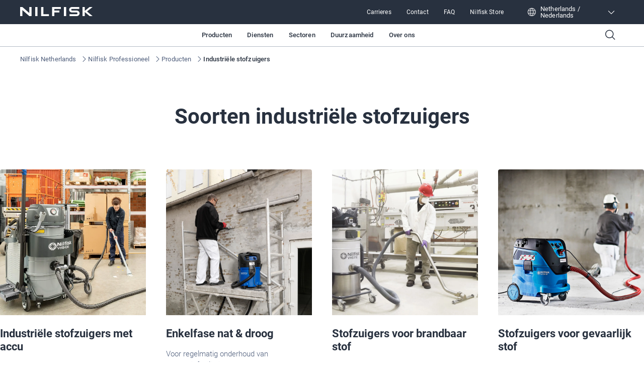

--- FILE ---
content_type: text/html; charset=utf-8
request_url: https://www.nilfisk.com/nl-nl/professioneel/producten/industriele-stofzuigers/
body_size: 48732
content:
<!DOCTYPE html><html lang="nl-nl"><head><meta charSet="utf-8"/><meta charSet="utf-8"/><meta name="viewport" content="width=device-width, initial-scale=1"/><meta name="viewport" content="width=device-width, initial-scale=1"/><link rel="preload" as="image" href="https://www.nilfisk.com/media/eicjqnae/n212_0145_icons-for-the-website-10-11346_400x200px_en-dk_proof1.svg"/><link rel="preload" as="image" href="https://www.nilfisk.com/media/u0hnhwpj/n212_0145_icons-for-the-website-5-11346_400x200px_en-dk_proof1.svg"/><link rel="preload" as="image" href="https://www.nilfisk.com/media/ihlpx4td/n212_0145_icons-for-the-website-59-11346_400x200px_en-dk_proof1.svg"/><link rel="stylesheet" href="/_next/static/css/4bec2391970e81f4.css" data-precedence="next"/><link rel="stylesheet" href="/_next/static/css/b36796fd15bc51d8.css" data-precedence="next"/><link rel="stylesheet" href="/_next/static/css/ef46db3751d8e999.css" data-precedence="next"/><link rel="stylesheet" href="/_next/static/css/d94b6c0dd99bfe20.css" data-precedence="next"/><link rel="preload" as="script" fetchPriority="low" href="/_next/static/chunks/webpack-59edcfc436c50754.js"/><script src="/_next/static/chunks/fd9d1056-45db355eb63ea497.js" async=""></script><script src="/_next/static/chunks/117-588c7dd2155227b7.js" async=""></script><script src="/_next/static/chunks/main-app-5e42b049e6bcd012.js" async=""></script><script src="/_next/static/chunks/557-5d84c360a71ae2ac.js" async=""></script><script src="/_next/static/chunks/913-eec555fa1bc50523.js" async=""></script><script src="/_next/static/chunks/app/%5Blocale%5D/layout-d6a926c62d982715.js" async=""></script><script src="/_next/static/chunks/6edf0643-2e6809d6c7436fec.js" async=""></script><script src="/_next/static/chunks/c16f53c3-05a7c4e22fc09bc3.js" async=""></script><script src="/_next/static/chunks/660-509ce8c09e07e684.js" async=""></script><script src="/_next/static/chunks/173-614c2a6e5b8e112f.js" async=""></script><script src="/_next/static/chunks/app/%5Blocale%5D/%5Bsegment%5D/%5B...rest%5D/page-fb8bf976c121e78d.js" async=""></script><link rel="preload" href="https://www.nilfisk.com/assets/scripts/gtm.js" as="script"/><meta name="format-detection" content="telephone=no"/><link rel="icon" href="/favicon.ico" sizes="any"/><link rel="preconnect" href="https://fonts.googleapis.com"/><link rel="preconnect" href="https://fonts.gstatic.com" crossorigin="anonymous"/><title>Industriële stofzuigers</title><meta name="description" content="Van vaste tot mobiele en gecentraliseerde systemen, onze industriële vacuümoplossingen zijn ontworpen om uw reinigingsproces te stroomlijnen en operators te helpen zonder gedoe afval te verwijderen."/><link rel="canonical" href="https://www.nilfisk.com/nl-nl/professioneel/producten/industriele-stofzuigers/"/><link rel="alternate" hrefLang="en-us" href="https://www.nilfisk.com/en-us/professional/products/industrial-vacuum-cleaners/"/><link rel="alternate" hrefLang="en" href="https://www.nilfisk.com/global/professional/products/industrial-vacuum-cleaners/"/><link rel="alternate" hrefLang="cs-cz" href="https://www.nilfisk.com/cs-cz/professional/uklidova-reseni/prumyslove-vysavace/"/><link rel="alternate" hrefLang="da-dk" href="https://www.nilfisk.com/da-dk/professionel/produkter/industristovsugere/"/><link rel="alternate" hrefLang="de-at" href="https://www.nilfisk.com/de-at/professional/produkte/industriesauger/"/><link rel="alternate" hrefLang="de-ch" href="https://www.nilfisk.com/de-ch/professional/produkte/industriesauger/"/><link rel="alternate" hrefLang="de-de" href="https://www.nilfisk.com/de-de/professional/produkte/industriesauger/"/><link rel="alternate" hrefLang="el-gr" href="https://www.nilfisk.com/el-gr/epaggelmatika-proionta/proionta/viomichanikes-aporrofitikes-skoypes/"/><link rel="alternate" hrefLang="en-au" href="https://www.nilfisk.com/en-au/professional/products/industrial-vacuum-cleaners/"/><link rel="alternate" hrefLang="en-ca" href="https://www.nilfisk.com/en-ca/professional/products/industrial-vacuum-cleaners/"/><link rel="alternate" hrefLang="en-gb" href="https://www.nilfisk.com/en-gb/professional/products/industrial-vacuum-cleaners/"/><link rel="alternate" hrefLang="en-ie" href="https://www.nilfisk.com/en-ie/professional/products/industrial-vacuum-cleaners/"/><link rel="alternate" hrefLang="en-nz" href="https://www.nilfisk.com/en-nz/professional/products/industrial-vacuum-cleaners/"/><link rel="alternate" hrefLang="es-es" href="https://www.nilfisk.com/es-es/profesional/productos/aspiradores-industriales/"/><link rel="alternate" hrefLang="fi-fi" href="https://www.nilfisk.com/fi-fi/ammattituotteet/tuotteet/teollisuusimurit/"/><link rel="alternate" hrefLang="fr-be" href="https://www.nilfisk.com/fr-be/professional/produits/aspirateurs-industriels/"/><link rel="alternate" hrefLang="fr-ch" href="https://www.nilfisk.com/fr-ch/professional/produits/aspirateurs-industriels/"/><link rel="alternate" hrefLang="fr-fr" href="https://www.nilfisk.com/fr-fr/professionnel/produits/aspirateurs-industriels/"/><link rel="alternate" hrefLang="hu-hu" href="https://www.nilfisk.com/hu-hu/professional/termekek/ipari-porszivok/"/><link rel="alternate" hrefLang="it-it" href="https://www.nilfisk.com/it-it/professionale/prodotti/aspiratori-industriali/"/><link rel="alternate" hrefLang="nb-no" href="https://www.nilfisk.com/nb-no/profesjonell/produkter/industristovsugere/"/><link rel="alternate" hrefLang="nl-be" href="https://www.nilfisk.com/nl-be/professioneel/producten/industriele-stofzuigers/"/><link rel="alternate" hrefLang="nl-nl" href="https://www.nilfisk.com/nl-nl/professioneel/producten/industriele-stofzuigers/"/><link rel="alternate" hrefLang="pl-pl" href="https://www.nilfisk.com/pl-pl/produkty-profesjonalne/produkty/odkurzacze-przemyslowe/"/><link rel="alternate" hrefLang="pt-pt" href="https://www.nilfisk.com/pt-pt/profissional/produtos/aspiradores-industriais/"/><link rel="alternate" hrefLang="ro-ro" href="https://www.nilfisk.com/ro-ro/profesional/produse/aspiratoare-industriale/"/><link rel="alternate" hrefLang="sk-sk" href="https://www.nilfisk.com/sk-sk/profesionalne-produkty/upratovacie-riesenia/priemyselne-vysavace/"/><link rel="alternate" hrefLang="sv-se" href="https://www.nilfisk.com/sv-se/professionell/produkter/industridammsugare/"/><link rel="alternate" hrefLang="tr-tr" href="https://www.nilfisk.com/tr-tr/professional/urunler/endustriyel-vakum-makineleri/"/><link rel="alternate" hrefLang="x-default" href="https://www.nilfisk.com/global/professional/products/industrial-vacuum-cleaners/"/><link rel="icon" href="/favicon.ico" type="image/x-icon" sizes="48x48"/><script>(self.__next_s=self.__next_s||[]).push(["https://www.nilfisk.com/assets/scripts/gtm.js",{"data-gtmId":"GTM-5FKQ5N88","id":"gtmScript"}])</script><script src="/_next/static/chunks/polyfills-42372ed130431b0a.js" noModule=""></script></head><body><main class="n-layout-container n-theme-professional"><header class="n-navbar"><div class="n-secondary-navigation n-theme-professional" data-testid="SecondaryNavigation"><section class="n-block-grid n-grid-container n-content-grid n-dynamic-padding"><div class="n-grid-item-full-screen n-secondary-navigation__wrapper" role="banner"><a class="n-secondary-navigation__icon-wrapper" aria-label="Ga naar beginpagina" href="/nl-nl/professioneel/" hrefLang="nl-NL"><span class="n-secondary-navigation__logo"><svg width="144" height="18" viewBox="0 0 144 18" fill="none" xmlns="http://www.w3.org/2000/svg"><g clip-path="url(#clip0_6184_2992)"><path fill-rule="evenodd" clip-rule="evenodd" d="M18.2735 0V11.9346L4.56768 0H0V17.9973H4.54521V6.06271L18.2511 17.9973H22.8188V0H18.2735ZM102.961 0C101.475 0 100.051 0.564348 99.003 1.56942C97.9523 2.5745 97.3652 3.937 97.3652 5.35861C97.3652 6.78023 97.958 8.14004 99.0086 9.14512C100.059 10.1475 101.486 10.7119 102.969 10.7092L112.068 10.693C113.125 10.693 113.984 11.51 113.984 12.5231C113.984 13.5336 113.127 14.3559 112.068 14.3532L98.2361 14.3344V18H112.453C113.979 18 115.442 17.4195 116.518 16.3876C117.597 15.3556 118.201 13.9555 118.198 12.4963C118.195 11.037 117.586 9.63959 116.504 8.61033C115.422 7.58107 113.956 7.00597 112.431 7.01135L103.326 7.04359C102.346 7.04628 101.545 6.28844 101.545 5.34786C101.545 4.40997 102.34 3.64676 103.323 3.64945C105.668 3.65213 108.012 3.65549 110.356 3.65885C112.7 3.66221 115.045 3.66557 117.389 3.66826V0H102.961ZM41.7075 0H46.2162V14.3721H57.2224V17.9973H41.7075V0ZM137.913 0L128.488 7.65631V0H123.976V17.9973H128.488V9.96208L138.163 17.9973H144L132.926 8.79576H132.923L144 0H137.913ZM87.1034 0H91.6121V17.9973H87.1034V0ZM77.9568 10.7145V7.05434H67.9337V3.6602H80.9345V0H63.3885V18H67.9V10.7145H77.9568ZM30.0607 0H34.5722V17.9973H30.0607V0Z" fill="white"></path></g><defs><clipPath id="clip0_6184_2992"><rect width="144" height="18" fill="white"></rect></clipPath></defs></svg></span></a><nav class="n-secondary-navigation__nav" role="navigation"><ul class="n-secondary-navigation__links-wrapper" role="menubar"><li class="n-secondary-navigation__left-item-wrapper"><button class="n-secondary-navigation__category n-button n-button--narrow-secondary n-button--navigation-secondary" data-testid="test-button"><a title="Carrieres" href="/nl-nl/professioneel/over-ons/job-and-career/" hrefLang="nl-NL" target="_self" class="n-secondary-navigation__category-link">Carrieres</a></button></li><li class="n-secondary-navigation__left-item-wrapper"><button class="n-secondary-navigation__category n-button n-button--narrow-secondary n-button--navigation-secondary" data-testid="test-button"><a title="Contact" href="/nl-nl/professioneel/neem-contact-met-ons-op/" hrefLang="nl-NL" target="_self" class="n-secondary-navigation__category-link">Contact</a></button></li><li class="n-secondary-navigation__left-item-wrapper"><button class="n-secondary-navigation__category n-button n-button--narrow-secondary n-button--navigation-secondary" data-testid="test-button"><a title="FAQ" href="/nl-nl/professioneel/neem-contact-met-ons-op/nilfisk-voor-uw-bedrijf/veelgestelde-vragen-over-producten-faq/" hrefLang="nl-NL" target="_self" class="n-secondary-navigation__category-link">FAQ</a></button></li><li class="n-secondary-navigation__left-item-wrapper"><button class="n-secondary-navigation__category n-button n-button--narrow-secondary n-button--navigation-secondary" data-testid="test-button"><a title="Nilfisk Store" href="https://store.nilfisk.com/ccrz__CCSiteLogin?cclcl=nl_NL" hrefLang="en" target="_blank" class="n-secondary-navigation__category-link">Nilfisk Store</a></button></li></ul><div class="n-lang-selector"><div class="n-lang-selector__top"><div class="n-lang-selector__wrapper"><div><span class="n-flag n-flag--" data-testid="flag-icon"><svg width="18" height="18" viewBox="0 0 18 18" fill="none" xmlns="http://www.w3.org/2000/svg"><path fill-rule="evenodd" clip-rule="evenodd" d="M7.13804 2.26622C5.23872 2.77178 3.66268 4.0701 2.78585 5.78524H5.5533C5.89033 4.48137 6.43332 3.28847 7.13804 2.26622ZM1.24246 6.21911C1.24617 6.20755 1.25021 6.19613 1.25456 6.18488C2.37198 3.04603 5.36481 0.796714 8.88455 0.785443L8.91113 0.785156L8.93771 0.785443C12.4575 0.796714 15.4504 3.04613 16.5678 6.18509C16.5721 6.19621 16.5761 6.20747 16.5797 6.21888C16.8754 7.06124 17.0361 7.96704 17.0361 8.9104C17.0361 9.85522 16.8749 10.7624 16.5784 11.6058C16.5755 11.6144 16.5726 11.6228 16.5694 11.6312C15.4505 14.7804 12.4442 17.0354 8.91113 17.0354C5.37822 17.0354 2.37196 14.7805 1.25298 11.6315C1.24974 11.6229 1.24668 11.6143 1.24381 11.6055C0.947364 10.7622 0.786133 9.85511 0.786133 8.9104C0.786133 7.96713 0.946874 7.0614 1.24246 6.21911ZM2.78569 12.0352C3.66252 13.7506 5.23874 15.0491 7.13829 15.5546C6.43344 14.5323 5.89037 13.3393 5.55329 12.0352H2.78569ZM5.29947 10.7852H2.29488C2.12633 10.1893 2.03613 9.56036 2.03613 8.9104C2.03613 8.26033 2.12636 7.63133 2.29497 7.03524H5.29947C5.20855 7.6437 5.16113 8.27046 5.16113 8.91025C5.16113 9.55004 5.20854 10.1768 5.29947 10.7852ZM6.84939 12.0352C7.27804 13.5067 7.99871 14.7898 8.91113 15.7769C9.82355 14.7898 10.5442 13.5067 10.9729 12.0352H6.84939ZM11.2574 10.7852H6.56484C6.46428 10.1818 6.41113 9.55472 6.41113 8.91025C6.41113 8.26578 6.46428 7.63873 6.56484 7.03524H11.2574C11.358 7.63873 11.4111 8.26578 11.4111 8.91025C11.4111 9.55472 11.358 10.1818 11.2574 10.7852ZM12.269 12.0352C11.9319 13.3393 11.3888 14.5323 10.684 15.5546C12.5835 15.0491 14.1597 13.7506 15.0366 12.0352H12.269ZM15.5274 10.7852H12.5228C12.6137 10.1768 12.6611 9.55004 12.6611 8.91025C12.6611 8.27046 12.6137 7.6437 12.5228 7.03524H15.5273C15.6959 7.63133 15.7861 8.26033 15.7861 8.9104C15.7861 9.56036 15.6959 10.1893 15.5274 10.7852ZM10.6842 2.26622C12.5835 2.77178 14.1596 4.0701 15.0364 5.78524H12.269C11.9319 4.48137 11.3889 3.28847 10.6842 2.26622ZM8.91113 2.04364C9.82355 3.03071 10.5442 4.3138 10.9729 5.78524H6.8494C7.27804 4.3138 7.99872 3.03071 8.91113 2.04364Z" fill="white" fill-opacity="0.8"></path></svg></span><p class="n-lang-selector__text">Netherlands / Nederlands</p></div><span class="n-lang-selector__arrow-icon n-icon ph ph-caret-down" data-testid="icon"></span></div></div><div class="n-lang-selector__bottom-section"><div class="n-lang-selector__bottom-items"><div class="n-lang-selector__bottom-selected-wrapper"><div class="n-county-lang-label"><div class="n-county-lang-label__left-wrapper"><p class="n-county-lang-label__text n-county-lang-label__text--selected">Netherlands / Nederlands</p></div></div></div><div class="n-lang-selector__no-result-item"></div></div></div></div></nav></div></section></div><section class="n-block-grid n-grid-container n-content-grid n-dynamic-padding n-primary-navigation" data-testid="PrimaryNavigation"><div class="n-grid-item-full-screen"><nav class="n-primary-navigation__wrapper" role="navigation"><div class="n-primary-navigation__desktop"><ul class="n-primary-navigation__left-items" role="menubar"></ul><nav class="n-primary-navigation__center-items" role="navigation"><button class="n-primary-navigation__category n-button n-button--narrow n-button--navigation-primary" data-testid="PrimaryNavigationCategory" role="menuitem">Producten</button><button class="n-primary-navigation__category n-button n-button--narrow n-button--navigation-primary" data-testid="PrimaryNavigationCategory" role="menuitem">Diensten</button><button class="n-primary-navigation__category n-button n-button--narrow n-button--navigation-primary" data-testid="PrimaryNavigationCategory" role="menuitem">Sectoren</button><button class="n-primary-navigation__category n-button n-button--narrow n-button--navigation-primary" data-testid="PrimaryNavigationCategory" role="menuitem">Duurzaamheid</button><button class="n-primary-navigation__category n-button n-button--narrow n-button--navigation-primary" data-testid="PrimaryNavigationCategory" role="menuitem">Over ons</button></nav><div><button class="n-button n-button--narrow n-button--navigation-primary" data-testid="test-button" aria-label="Zoeken"><span class="n-primary-navigation__search-icon n-icon ph ph-magnifying-glass" data-testid="icon"></span></button></div></div><div class="n-primary-navigation__mobile"><button class="n-primary-navigation__icon-wrapper" aria-label="Zoeken"><span class="n-primary-navigation__search-icon n-icon ph ph-magnifying-glass" data-testid="icon"></span></button><button class="n-primary-navigation__icon-wrapper" aria-label="Ga naar beginpagina"><span class="n-primary-navigation__logo"><svg width="184" height="24" viewBox="0 0 184 24" fill="none" xmlns="http://www.w3.org/2000/svg"><path d="M131.33 0C129.434 0 127.618 0.752463 126.281 2.09256C124.941 3.43267 124.192 5.24933 124.192 7.14482C124.192 9.04031 124.948 10.8534 126.288 12.1935C127.629 13.53 129.449 14.2825 131.341 14.2789C135.207 14.2717 139.077 14.2646 142.947 14.2574C144.294 14.2574 145.39 15.3467 145.39 16.6975C145.39 18.0448 144.297 19.1412 142.947 19.1377L125.303 19.1126V24H143.437C145.383 24 147.25 23.226 148.622 21.8501C149.998 20.4742 150.769 18.6073 150.765 16.6617C150.761 14.716 149.984 12.8528 148.604 11.4804C147.225 10.1081 145.354 9.3413 143.409 9.34846C139.539 9.36279 135.666 9.37713 131.796 9.39146C130.545 9.39504 129.524 8.38459 129.524 7.13049C129.524 5.87996 130.538 4.86235 131.792 4.86593C137.772 4.8731 143.753 4.88385 149.733 4.89101V0H131.33Z" fill="#28313F"></path><path d="M23.3084 0V15.9128L5.82622 0H0V23.9964H5.79755V8.08361L23.2798 23.9964H29.106V0H23.3084Z" fill="#28313F"></path><path d="M58.9501 0H53.1992V23.9964H72.9889V19.1627H58.9501V0Z" fill="#28313F"></path><path d="M175.912 0L163.89 10.2084V0H158.135V23.9964H163.89V13.2828L176.23 23.9964H183.676L169.551 11.7277H169.548L183.676 0H175.912Z" fill="#28313F"></path><path d="M116.854 0H111.103V23.9964H116.854V0Z" fill="#28313F"></path><path d="M99.4363 14.2861V9.40579H86.6516V4.88026H103.234V0H80.854V24H86.6086V14.2861H99.4363Z" fill="#28313F"></path><path d="M44.0979 0H38.3434V23.9964H44.0979V0Z" fill="#28313F"></path></svg></span></button><button class="n-primary-navigation__icon-wrapper" aria-label="Menu"><span class="n-primary-navigation__hamburger-icon n-icon ph ph-list" data-testid="icon"></span></button></div></nav></div></section></header><noscript><style>.n-primary-navigation{display:none !important}</style><style>.n-lang-selector{display:none !important}</style><nav class="n-primary-navigation--noscript" role="navigation"><div class="n-primary-navigation__desktop"><ul class="n-primary-navigation__left-items" role="menubar"><li class="n-primary-navigation__left-item-wrapper" role="menuitem"><a href="/nl-nl/professioneel/producten/" class="n-primary-navigation__category-link">Producten</a><ul class="n-primary-navigation__sub-list"><li class="n-primary-navigation__sub-item"><a href="/nl-nl/professioneel/producten/" class="n-primary-navigation__sub-link">Alle productcategorieën</a></li><li class="n-primary-navigation__sub-item"><a href="/nl-nl/professioneel/producten/vloerreiniging/" class="n-primary-navigation__sub-link">Vloerreiniging</a></li><li class="n-primary-navigation__sub-item"><a href="/nl-nl/professioneel/producten/commerciele-stofzuigers/" class="n-primary-navigation__sub-link">Commerciële stofzuigers</a></li><li class="n-primary-navigation__sub-item"><a href="/nl-nl/professioneel/producten/industriele-stofzuigers/" class="n-primary-navigation__sub-link">Industriële stofzuigers</a></li><li class="n-primary-navigation__sub-item"><a href="/nl-nl/professioneel/producten/hogedrukreinigers/" class="n-primary-navigation__sub-link">Hogedrukreinigers</a></li><li class="n-primary-navigation__sub-item"><a href="/nl-nl/professioneel/producten/reinigingsmiddelen/" class="n-primary-navigation__sub-link">Reinigingsmiddelen</a></li><li class="n-primary-navigation__sub-item"><a href="/nl-nl/professioneel/technologie/" class="n-primary-navigation__sub-link">Technologie</a></li></ul></li><li class="n-primary-navigation__left-item-wrapper" role="menuitem"><a href="/nl-nl/professioneel/diensten/" class="n-primary-navigation__category-link">Diensten</a><ul class="n-primary-navigation__sub-list"><li class="n-primary-navigation__sub-item"><a href="/nl-nl/professioneel/diensten/" class="n-primary-navigation__sub-link">Diensten</a></li><li class="n-primary-navigation__sub-item"><a href="/nl-nl/professioneel/neem-contact-met-ons-op/nilfisk-voor-uw-bedrijf/servicebezoek-aanvragen/" class="n-primary-navigation__sub-link">Servicebezoek aanvragen</a></li><li class="n-primary-navigation__sub-item"><a href="/nl-nl/professioneel/diensten/rental-services/" class="n-primary-navigation__sub-link">Rental Services</a></li></ul></li><li class="n-primary-navigation__left-item-wrapper" role="menuitem"><a href="/nl-nl/professioneel/sectoren/" class="n-primary-navigation__category-link">Sectoren</a><ul class="n-primary-navigation__sub-list"><li class="n-primary-navigation__sub-item"><a href="/nl-nl/professioneel/sectoren/" class="n-primary-navigation__sub-link">Alle sectoren</a></li><li class="n-primary-navigation__sub-item"><a href="/nl-nl/professioneel/sectoren/bouwindustrie/" class="n-primary-navigation__sub-link">Bouwindustrie</a></li><li class="n-primary-navigation__sub-item"><a href="/nl-nl/professioneel/sectoren/automobiel/" class="n-primary-navigation__sub-link">Automobiel</a></li><li class="n-primary-navigation__sub-item"><a href="/nl-nl/professioneel/sectoren/voedsel-en-dranken/" class="n-primary-navigation__sub-link">Voedsel en dranken</a></li><li class="n-primary-navigation__sub-item"><a href="/nl-nl/professioneel/sectoren/distributie-en-opslag/" class="n-primary-navigation__sub-link">Distributie en opslag</a></li><li class="n-primary-navigation__sub-item"><a href="/nl-nl/professioneel/sectoren/landbouw/" class="n-primary-navigation__sub-link">Landbouw</a></li><li class="n-primary-navigation__sub-item"><a href="/nl-nl/professioneel/sectoren/onderwijs/" class="n-primary-navigation__sub-link">Onderwijs</a></li><li class="n-primary-navigation__sub-item"><a href="/nl-nl/professioneel/sectoren/schoonmaakbedrijven/" class="n-primary-navigation__sub-link">Schoonmaakbedrijven</a></li></ul></li><li class="n-primary-navigation__left-item-wrapper" role="menuitem"><a href="/nl-nl/professioneel/over-ons/duurzaamheid/" class="n-primary-navigation__category-link">Duurzaamheid</a><ul class="n-primary-navigation__sub-list"><li class="n-primary-navigation__sub-item"><a href="/nl-nl/professioneel/over-ons/duurzaamheid/" class="n-primary-navigation__sub-link">Duurzaamheid</a></li><li class="n-primary-navigation__sub-item"><a href="/nl-nl/professioneel/over-ons/duurzaamheid/co2-calculator/" class="n-primary-navigation__sub-link">CO2-calculator</a></li></ul></li><li class="n-primary-navigation__left-item-wrapper" role="menuitem"><a href="/nl-nl/professioneel/over-ons/" class="n-primary-navigation__category-link">Over ons</a><ul class="n-primary-navigation__sub-list"><li class="n-primary-navigation__sub-item"><a href="/nl-nl/professioneel/neem-contact-met-ons-op/" class="n-primary-navigation__sub-link">Neem contact met ons op</a></li><li class="n-primary-navigation__sub-item"><a href="/nl-nl/professioneel/over-ons/over-de-nilfisk-group/" class="n-primary-navigation__sub-link">Over de Nilfisk Group</a></li><li class="n-primary-navigation__sub-item"><a href="/nl-nl/professioneel/over-ons/duurzaamheid/" class="n-primary-navigation__sub-link">Duurzaamheid</a></li><li class="n-primary-navigation__sub-item"><a href="/nl-nl/professioneel/over-ons/job-and-career/" class="n-primary-navigation__sub-link">Job and career</a></li><li class="n-primary-navigation__sub-item"><a href="/nl-nl/professioneel/over-ons/nieuws-en-artikelen/" class="n-primary-navigation__sub-link">Nieuws en artikelen</a></li><li class="n-primary-navigation__sub-item"><a href="/nl-nl/professioneel/over-ons/viper/" class="n-primary-navigation__sub-link">Viper</a></li><li class="n-primary-navigation__sub-item"><a href="/nl-nl/professioneel/over-ons/brochures/" class="n-primary-navigation__sub-link">Brochures</a></li></ul></li></ul></div></nav></noscript><!--$!--><template data-dgst="BAILOUT_TO_CLIENT_SIDE_RENDERING"></template><!--/$--><nav class="n-breadcrumbs" data-testid="test-breadcrumbs" aria-label="Breadcrumbs"><ol class="n-breadcrumbs__list"><li class="n-breadcrumbs__item"><a class="n-breadcrumbs__link n-nav-2" title="Nilfisk Netherlands" href="/nl-nl/" hrefLang="nl-NL">Nilfisk Netherlands</a><span aria-hidden="true"><span class="n-breadcrumbs-icon n-icon ph ph-caret-right" data-testid="icon"></span></span></li><li class="n-breadcrumbs__item"><a class="n-breadcrumbs__link n-nav-2" title="Nilfisk Professioneel" href="/nl-nl/professioneel/" hrefLang="nl-NL">Nilfisk Professioneel</a><span aria-hidden="true"><span class="n-breadcrumbs-icon n-icon ph ph-caret-right" data-testid="icon"></span></span></li><li class="n-breadcrumbs__item"><a class="n-breadcrumbs__link n-nav-2" title="Producten" href="/nl-nl/professioneel/producten/" hrefLang="nl-NL">Producten</a><span aria-hidden="true"><span class="n-breadcrumbs-icon n-icon ph ph-caret-right" data-testid="icon"></span></span></li><li class="n-breadcrumbs__item"><a class="n-breadcrumbs__link n-nav-2 n-nav-current" aria-current="location" title="Industriële stofzuigers" href="/nl-nl/professioneel/producten/industriele-stofzuigers/" hrefLang="nl-NL">Industriële stofzuigers</a></li></ol></nav><!--$!--><template data-dgst="BAILOUT_TO_CLIENT_SIDE_RENDERING"></template><!--/$--><section class="n-block-grid n-grid-container n-content-grid n-theme-white n-dynamic-padding n-category-cards-element" data-testid="category-cards-element"><header data-testid="category-cards-element-title" class="n-title-grid n-align-center n-grid-item n-category-cards-element-header"><div class="n-title-header-container"><h2 class="n-display-2">Soorten industriële stofzuigers  </h2></div></header><div class="n-grid-item-full-screen n-category-cards-element-items"><div class="n-caregory-card" data-testid="category-card"><picture data-testid="test-image"><source media="(max-width:768px)" srcSet="https://www.nilfisk.com/media/wk0f3kb2/battery-powered-2-people-cleaning-in-a-warehouse.jpg?width=768&amp;rxy=0.5%2c0.5&amp;cc=0.04438002740913958%2c0.06998618392760746%2c0.2912801033098147%2c0&amp;format=webp"/><source media="(max-width:1025px)" srcSet="https://www.nilfisk.com/media/wk0f3kb2/battery-powered-2-people-cleaning-in-a-warehouse.jpg?width=1025&amp;rxy=0.5%2c0.5&amp;cc=0.04438002740913958%2c0.06998618392760746%2c0.2912801033098147%2c0&amp;format=webp"/><source media="(max-width:1728px)" srcSet="https://www.nilfisk.com/media/wk0f3kb2/battery-powered-2-people-cleaning-in-a-warehouse.jpg?width=1728&amp;rxy=0.5%2c0.5&amp;cc=0.04438002740913958%2c0.06998618392760746%2c0.2912801033098147%2c0&amp;format=webp"/><source media="(max-width:1920px)" srcSet="https://www.nilfisk.com/media/wk0f3kb2/battery-powered-2-people-cleaning-in-a-warehouse.jpg?width=1920&amp;rxy=0.5%2c0.5&amp;cc=0.04438002740913958%2c0.06998618392760746%2c0.2912801033098147%2c0&amp;format=webp"/><source media="(min-width:1921px)" srcSet="https://www.nilfisk.com/media/wk0f3kb2/battery-powered-2-people-cleaning-in-a-warehouse.jpg?width=1920&amp;rxy=0.5%2c0.5&amp;cc=0.04438002740913958%2c0.06998618392760746%2c0.2912801033098147%2c0&amp;format=webp"/><img src="https://www.nilfisk.com/media/wk0f3kb2/battery-powered-2-people-cleaning-in-a-warehouse.jpg" alt="Industriële stofzuigers met accu" class="n-image n-card-image" data-testid="category-card-image"/></picture><div class="n-card-content"><p class="n-card-preheader n-text-uppercase n-header-7"></p><h2 class="n-card-title n-header-5">Industriële stofzuigers met accu</h2><p class="n-card-description n-body-3 n-text-light">Met snelladende en modulaire lithium-ion-accu&#x27;s.</p></div><div class="n-category-card-buttons-container"><div class="n-theme-white n-category-button-wrapper"><a target="_self" title="Bekijk" class="n-button n-card-button n-category-card-button n-button--medium n-button--secondary" hrefLang="nl-NL" href="/nl-nl/professioneel/producten/industriele-stofzuigers/met-accu/">Bekijk</a></div></div></div><div class="n-caregory-card" data-testid="category-card"><picture data-testid="test-image"><source media="(max-width:768px)" srcSet="https://www.nilfisk.com/media/ewylthhe/single-phase-wet-and-dry-7000x5000-min.jpg?width=768&amp;height=768&amp;rxy=0.5%2c0.5&amp;format=webp"/><source media="(max-width:1025px)" srcSet="https://www.nilfisk.com/media/ewylthhe/single-phase-wet-and-dry-7000x5000-min.jpg?width=1025&amp;height=1025&amp;rxy=0.5%2c0.5&amp;format=webp"/><source media="(max-width:1728px)" srcSet="https://www.nilfisk.com/media/ewylthhe/single-phase-wet-and-dry-7000x5000-min.jpg?width=1728&amp;height=1728&amp;rxy=0.5%2c0.5&amp;format=webp"/><source media="(max-width:1920px)" srcSet="https://www.nilfisk.com/media/ewylthhe/single-phase-wet-and-dry-7000x5000-min.jpg?width=1920&amp;height=1920&amp;rxy=0.5%2c0.5&amp;format=webp"/><source media="(min-width:1921px)" srcSet="https://www.nilfisk.com/media/ewylthhe/single-phase-wet-and-dry-7000x5000-min.jpg?width=1920&amp;height=1920&amp;rxy=0.5%2c0.5&amp;format=webp"/><img src="https://www.nilfisk.com/media/ewylthhe/single-phase-wet-and-dry-7000x5000-min.jpg" alt="Enkelfase nat &amp; droog" class="n-image n-card-image" data-testid="category-card-image"/></picture><div class="n-card-content"><p class="n-card-preheader n-text-uppercase n-header-7"></p><h2 class="n-card-title n-header-5">Enkelfase nat &amp; droog</h2><p class="n-card-description n-body-3 n-text-light">Voor regelmatig onderhoud van productiefaciliteiten.</p></div><div class="n-category-card-buttons-container"><div class="n-theme-white n-category-button-wrapper"><a target="_self" title="Bekijk" class="n-button n-card-button n-category-card-button n-button--medium n-button--secondary" hrefLang="nl-NL" href="/nl-nl/professioneel/producten/industriele-stofzuigers/enkelfase-nat-droog/">Bekijk</a></div></div></div><div class="n-caregory-card" data-testid="category-card"><picture data-testid="test-image"><source media="(max-width:768px)" srcSet="https://www.nilfisk.com/media/bjbjjyve/atex-vacuum-range-application.jpg?width=768&amp;height=768&amp;rxy=0.5%2c0.5&amp;format=webp"/><source media="(max-width:1025px)" srcSet="https://www.nilfisk.com/media/bjbjjyve/atex-vacuum-range-application.jpg?width=1025&amp;height=1025&amp;rxy=0.5%2c0.5&amp;format=webp"/><source media="(max-width:1728px)" srcSet="https://www.nilfisk.com/media/bjbjjyve/atex-vacuum-range-application.jpg?width=1728&amp;height=1728&amp;rxy=0.5%2c0.5&amp;format=webp"/><source media="(max-width:1920px)" srcSet="https://www.nilfisk.com/media/bjbjjyve/atex-vacuum-range-application.jpg?width=1920&amp;height=1920&amp;rxy=0.5%2c0.5&amp;format=webp"/><source media="(min-width:1921px)" srcSet="https://www.nilfisk.com/media/bjbjjyve/atex-vacuum-range-application.jpg?width=1920&amp;height=1920&amp;rxy=0.5%2c0.5&amp;format=webp"/><img src="https://www.nilfisk.com/media/bjbjjyve/atex-vacuum-range-application.jpg" alt="Stofzuigers voor brandbaar stof" class="n-image n-card-image" data-testid="category-card-image"/></picture><div class="n-card-content"><p class="n-card-preheader n-text-uppercase n-header-7"></p><h2 class="n-card-title n-header-5">Stofzuigers voor brandbaar stof</h2><p class="n-card-description n-body-3 n-text-light">Voor het verzamelen van schadelijke en brandbare stofdeeltjes.</p></div><div class="n-category-card-buttons-container"><div class="n-theme-white n-category-button-wrapper"><a target="_self" title="Bekijk" class="n-button n-card-button n-category-card-button n-button--medium n-button--secondary" hrefLang="nl-NL" href="/nl-nl/professioneel/producten/industriele-stofzuigers/explosieveilig/">Bekijk</a></div></div></div><div class="n-caregory-card" data-testid="category-card"><picture data-testid="test-image"><source media="(max-width:768px)" srcSet="https://www.nilfisk.com/media/kftpmzqp/hazardous-dust-man-cleaning-in-the-background.jpg?width=768&amp;height=768&amp;rxy=0.5%2c0.5&amp;format=webp"/><source media="(max-width:1025px)" srcSet="https://www.nilfisk.com/media/kftpmzqp/hazardous-dust-man-cleaning-in-the-background.jpg?width=1025&amp;height=1025&amp;rxy=0.5%2c0.5&amp;format=webp"/><source media="(max-width:1728px)" srcSet="https://www.nilfisk.com/media/kftpmzqp/hazardous-dust-man-cleaning-in-the-background.jpg?width=1728&amp;height=1728&amp;rxy=0.5%2c0.5&amp;format=webp"/><source media="(max-width:1920px)" srcSet="https://www.nilfisk.com/media/kftpmzqp/hazardous-dust-man-cleaning-in-the-background.jpg?width=1920&amp;height=1920&amp;rxy=0.5%2c0.5&amp;format=webp"/><source media="(min-width:1921px)" srcSet="https://www.nilfisk.com/media/kftpmzqp/hazardous-dust-man-cleaning-in-the-background.jpg?width=1920&amp;height=1920&amp;rxy=0.5%2c0.5&amp;format=webp"/><img src="https://www.nilfisk.com/media/kftpmzqp/hazardous-dust-man-cleaning-in-the-background.jpg" alt="Stofzuigers voor gevaarlijk stof" class="n-image n-card-image" data-testid="category-card-image"/></picture><div class="n-card-content"><p class="n-card-preheader n-text-uppercase n-header-7"></p><h2 class="n-card-title n-header-5">Stofzuigers voor gevaarlijk stof</h2><p class="n-card-description n-body-3 n-text-light">Geschikt voor het opvangen van gevaarlijke stofdeeltjes.</p></div><div class="n-category-card-buttons-container"><div class="n-theme-white n-category-button-wrapper"><a target="_self" title="Bekijk" class="n-button n-card-button n-category-card-button n-button--medium n-button--secondary" hrefLang="nl-NL" href="/nl-nl/professioneel/producten/industriele-stofzuigers/gevaarlijk-stof/">Bekijk</a></div></div></div><div class="n-caregory-card" data-testid="category-card"><picture data-testid="test-image"><source media="(max-width:768px)" srcSet="https://www.nilfisk.com/media/oqanfnw3/t75_metal-1-_md.jpg?width=768&amp;rxy=0.5%2c0.5&amp;cc=0.03735582885984873%2c0.07630819683967445%2c0.3521426696386499%2c0.008397198210548351&amp;format=webp"/><source media="(max-width:1025px)" srcSet="https://www.nilfisk.com/media/oqanfnw3/t75_metal-1-_md.jpg?width=1025&amp;rxy=0.5%2c0.5&amp;cc=0.03735582885984873%2c0.07630819683967445%2c0.3521426696386499%2c0.008397198210548351&amp;format=webp"/><source media="(max-width:1728px)" srcSet="https://www.nilfisk.com/media/oqanfnw3/t75_metal-1-_md.jpg?width=1728&amp;rxy=0.5%2c0.5&amp;cc=0.03735582885984873%2c0.07630819683967445%2c0.3521426696386499%2c0.008397198210548351&amp;format=webp"/><source media="(max-width:1920px)" srcSet="https://www.nilfisk.com/media/oqanfnw3/t75_metal-1-_md.jpg?width=1920&amp;rxy=0.5%2c0.5&amp;cc=0.03735582885984873%2c0.07630819683967445%2c0.3521426696386499%2c0.008397198210548351&amp;format=webp"/><source media="(min-width:1921px)" srcSet="https://www.nilfisk.com/media/oqanfnw3/t75_metal-1-_md.jpg?width=1920&amp;rxy=0.5%2c0.5&amp;cc=0.03735582885984873%2c0.07630819683967445%2c0.3521426696386499%2c0.008397198210548351&amp;format=webp"/><img src="https://www.nilfisk.com/media/oqanfnw3/t75_metal-1-_md.jpg" alt="Driefase nat &amp; droog" class="n-image n-card-image" data-testid="category-card-image"/></picture><div class="n-card-content"><p class="n-card-preheader n-text-uppercase n-header-7"></p><h2 class="n-card-title n-header-5">Driefase nat &amp; droog</h2><p class="n-card-description n-body-3 n-text-light">Voor regelmatig onderhoud van productiefaciliteiten.</p></div><div class="n-category-card-buttons-container"><div class="n-theme-white n-category-button-wrapper"><a target="_self" title="Bekijk" class="n-button n-card-button n-category-card-button n-button--medium n-button--secondary" hrefLang="nl-NL" href="/nl-nl/professioneel/producten/industriele-stofzuigers/driefase-nat-droog/">Bekijk</a></div></div></div><div class="n-caregory-card" data-testid="category-card"><picture data-testid="test-image"><source media="(max-width:768px)" srcSet="https://www.nilfisk.com/media/k0abpl5n/nilfisk_oil230_vacuum_metal_chip_collection_oil_recovery.jpg?width=768&amp;rxy=0.5%2c0.5&amp;cc=0.11591776000589665%2c0%2c0.21689473999410344%2c0&amp;format=webp"/><source media="(max-width:1025px)" srcSet="https://www.nilfisk.com/media/k0abpl5n/nilfisk_oil230_vacuum_metal_chip_collection_oil_recovery.jpg?width=1025&amp;rxy=0.5%2c0.5&amp;cc=0.11591776000589665%2c0%2c0.21689473999410344%2c0&amp;format=webp"/><source media="(max-width:1728px)" srcSet="https://www.nilfisk.com/media/k0abpl5n/nilfisk_oil230_vacuum_metal_chip_collection_oil_recovery.jpg?width=1728&amp;rxy=0.5%2c0.5&amp;cc=0.11591776000589665%2c0%2c0.21689473999410344%2c0&amp;format=webp"/><source media="(max-width:1920px)" srcSet="https://www.nilfisk.com/media/k0abpl5n/nilfisk_oil230_vacuum_metal_chip_collection_oil_recovery.jpg?width=1920&amp;rxy=0.5%2c0.5&amp;cc=0.11591776000589665%2c0%2c0.21689473999410344%2c0&amp;format=webp"/><source media="(min-width:1921px)" srcSet="https://www.nilfisk.com/media/k0abpl5n/nilfisk_oil230_vacuum_metal_chip_collection_oil_recovery.jpg?width=1920&amp;rxy=0.5%2c0.5&amp;cc=0.11591776000589665%2c0%2c0.21689473999410344%2c0&amp;format=webp"/><img src="https://www.nilfisk.com/media/k0abpl5n/nilfisk_oil230_vacuum_metal_chip_collection_oil_recovery.jpg" alt="Olie- en spaanderopvang" class="n-image n-card-image" data-testid="category-card-image"/></picture><div class="n-card-content"><p class="n-card-preheader n-text-uppercase n-header-7"></p><h2 class="n-card-title n-header-5">Olie- en spaanderopvang</h2><p class="n-card-description n-body-3 n-text-light">Reinig snijolie, emulsies en spaanders.</p></div><div class="n-category-card-buttons-container"><div class="n-theme-white n-category-button-wrapper"><a target="_self" title="Bekijk" class="n-button n-card-button n-category-card-button n-button--medium n-button--secondary" hrefLang="nl-NL" href="/nl-nl/professioneel/producten/industriele-stofzuigers/olie-en-spaanders/">Bekijk</a></div></div></div><div class="n-caregory-card" data-testid="category-card"><picture data-testid="test-image"><source media="(max-width:768px)" srcSet="https://www.nilfisk.com/media/4ghk4wzl/food-pharma-and-oem-lab-cleaning.jpg?width=768&amp;rxy=0.5%2c0.5&amp;cc=0.24766062080243004%2c0.03939070728618107%2c0.10698064903883986%2c0.057167299957780415&amp;format=webp"/><source media="(max-width:1025px)" srcSet="https://www.nilfisk.com/media/4ghk4wzl/food-pharma-and-oem-lab-cleaning.jpg?width=1025&amp;rxy=0.5%2c0.5&amp;cc=0.24766062080243004%2c0.03939070728618107%2c0.10698064903883986%2c0.057167299957780415&amp;format=webp"/><source media="(max-width:1728px)" srcSet="https://www.nilfisk.com/media/4ghk4wzl/food-pharma-and-oem-lab-cleaning.jpg?width=1728&amp;rxy=0.5%2c0.5&amp;cc=0.24766062080243004%2c0.03939070728618107%2c0.10698064903883986%2c0.057167299957780415&amp;format=webp"/><source media="(max-width:1920px)" srcSet="https://www.nilfisk.com/media/4ghk4wzl/food-pharma-and-oem-lab-cleaning.jpg?width=1920&amp;rxy=0.5%2c0.5&amp;cc=0.24766062080243004%2c0.03939070728618107%2c0.10698064903883986%2c0.057167299957780415&amp;format=webp"/><source media="(min-width:1921px)" srcSet="https://www.nilfisk.com/media/4ghk4wzl/food-pharma-and-oem-lab-cleaning.jpg?width=1920&amp;rxy=0.5%2c0.5&amp;cc=0.24766062080243004%2c0.03939070728618107%2c0.10698064903883986%2c0.057167299957780415&amp;format=webp"/><img src="https://www.nilfisk.com/media/4ghk4wzl/food-pharma-and-oem-lab-cleaning.jpg" alt="Industriële stofzuigers voor food, farma en OEM&#x27;s" class="n-image n-card-image" data-testid="category-card-image"/></picture><div class="n-card-content"><p class="n-card-preheader n-text-uppercase n-header-7"></p><h2 class="n-card-title n-header-5">Industriële stofzuigers voor food, farma en OEM&#x27;s</h2><p class="n-card-description n-body-3 n-text-light">Geschikt voor alle stofklassen.</p></div><div class="n-category-card-buttons-container"><div class="n-theme-white n-category-button-wrapper"><a target="_self" title="Bekijk" class="n-button n-card-button n-category-card-button n-button--medium n-button--secondary" hrefLang="nl-NL" href="/nl-nl/professioneel/producten/industriele-stofzuigers/food-farma-en-oem/">Bekijk</a></div></div></div><div class="n-caregory-card" data-testid="category-card"><picture data-testid="test-image"><source media="(max-width:768px)" srcSet="https://www.nilfisk.com/media/ahflc1ra/r104_package-trim.jpg?width=768&amp;rxy=0.5%2c0.5&amp;cc=0.0191318332105524%2c0%2c0.27911378082453525%2c0&amp;format=webp"/><source media="(max-width:1025px)" srcSet="https://www.nilfisk.com/media/ahflc1ra/r104_package-trim.jpg?width=1025&amp;rxy=0.5%2c0.5&amp;cc=0.0191318332105524%2c0%2c0.27911378082453525%2c0&amp;format=webp"/><source media="(max-width:1728px)" srcSet="https://www.nilfisk.com/media/ahflc1ra/r104_package-trim.jpg?width=1728&amp;rxy=0.5%2c0.5&amp;cc=0.0191318332105524%2c0%2c0.27911378082453525%2c0&amp;format=webp"/><source media="(max-width:1920px)" srcSet="https://www.nilfisk.com/media/ahflc1ra/r104_package-trim.jpg?width=1920&amp;rxy=0.5%2c0.5&amp;cc=0.0191318332105524%2c0%2c0.27911378082453525%2c0&amp;format=webp"/><source media="(min-width:1921px)" srcSet="https://www.nilfisk.com/media/ahflc1ra/r104_package-trim.jpg?width=1920&amp;rxy=0.5%2c0.5&amp;cc=0.0191318332105524%2c0%2c0.27911378082453525%2c0&amp;format=webp"/><img src="https://www.nilfisk.com/media/ahflc1ra/r104_package-trim.jpg" alt="Inzameling verpakkingen en snijresten" class="n-image n-card-image" data-testid="category-card-image"/></picture><div class="n-card-content"><p class="n-card-preheader n-text-uppercase n-header-7"></p><h2 class="n-card-title n-header-5">Inzameling verpakkingen en snijresten</h2><p class="n-card-description n-body-3 n-text-light">Kan in procesmachines worden geïntegreerd.</p></div><div class="n-category-card-buttons-container"><div class="n-theme-white n-category-button-wrapper"><a target="_self" title="Bekijk" class="n-button n-card-button n-category-card-button n-button--medium n-button--secondary" hrefLang="nl-NL" href="/nl-nl/professioneel/producten/industriele-stofzuigers/verpakkingen-en-snijresten/">Bekijk</a></div></div></div><div class="n-caregory-card" data-testid="category-card"><picture data-testid="test-image"><source media="(max-width:768px)" srcSet="https://www.nilfisk.com/media/dwaenvm3/compressed-air_vhs110_atex-food-5.jpg?width=768&amp;height=768&amp;rxy=0.5%2c0.5&amp;format=webp"/><source media="(max-width:1025px)" srcSet="https://www.nilfisk.com/media/dwaenvm3/compressed-air_vhs110_atex-food-5.jpg?width=1025&amp;height=1025&amp;rxy=0.5%2c0.5&amp;format=webp"/><source media="(max-width:1728px)" srcSet="https://www.nilfisk.com/media/dwaenvm3/compressed-air_vhs110_atex-food-5.jpg?width=1728&amp;height=1728&amp;rxy=0.5%2c0.5&amp;format=webp"/><source media="(max-width:1920px)" srcSet="https://www.nilfisk.com/media/dwaenvm3/compressed-air_vhs110_atex-food-5.jpg?width=1920&amp;height=1920&amp;rxy=0.5%2c0.5&amp;format=webp"/><source media="(min-width:1921px)" srcSet="https://www.nilfisk.com/media/dwaenvm3/compressed-air_vhs110_atex-food-5.jpg?width=1920&amp;height=1920&amp;rxy=0.5%2c0.5&amp;format=webp"/><img src="https://www.nilfisk.com/media/dwaenvm3/compressed-air_vhs110_atex-food-5.jpg" alt="Industriële persluchtstofzuigers" class="n-image n-card-image" data-testid="category-card-image"/></picture><div class="n-card-content"><p class="n-card-preheader n-text-uppercase n-header-7"></p><h2 class="n-card-title n-header-5">Industriële persluchtstofzuigers</h2><p class="n-card-description n-body-3 n-text-light">Voor het verwijderen van vast vuil en vloeistoffen.</p></div><div class="n-category-card-buttons-container"><div class="n-theme-white n-category-button-wrapper"><a target="_self" title="Bekijk" class="n-button n-card-button n-category-card-button n-button--medium n-button--secondary" hrefLang="nl-NL" href="/nl-nl/professioneel/producten/industriele-stofzuigers/perslucht/">Bekijk</a></div></div></div><div class="n-caregory-card" data-testid="category-card"><picture data-testid="test-image"><source media="(max-width:768px)" srcSet="https://www.nilfisk.com/media/x2iff1lv/pneumatic-conveyors_pcs_food_md.jpg?width=768&amp;rxy=0.5%2c0.5&amp;cc=0%2c0.09643958508550608%2c0.4723026923755828%2c0.11201445347786822&amp;format=webp"/><source media="(max-width:1025px)" srcSet="https://www.nilfisk.com/media/x2iff1lv/pneumatic-conveyors_pcs_food_md.jpg?width=1025&amp;rxy=0.5%2c0.5&amp;cc=0%2c0.09643958508550608%2c0.4723026923755828%2c0.11201445347786822&amp;format=webp"/><source media="(max-width:1728px)" srcSet="https://www.nilfisk.com/media/x2iff1lv/pneumatic-conveyors_pcs_food_md.jpg?width=1728&amp;rxy=0.5%2c0.5&amp;cc=0%2c0.09643958508550608%2c0.4723026923755828%2c0.11201445347786822&amp;format=webp"/><source media="(max-width:1920px)" srcSet="https://www.nilfisk.com/media/x2iff1lv/pneumatic-conveyors_pcs_food_md.jpg?width=1920&amp;rxy=0.5%2c0.5&amp;cc=0%2c0.09643958508550608%2c0.4723026923755828%2c0.11201445347786822&amp;format=webp"/><source media="(min-width:1921px)" srcSet="https://www.nilfisk.com/media/x2iff1lv/pneumatic-conveyors_pcs_food_md.jpg?width=1920&amp;rxy=0.5%2c0.5&amp;cc=0%2c0.09643958508550608%2c0.4723026923755828%2c0.11201445347786822&amp;format=webp"/><img src="https://www.nilfisk.com/media/x2iff1lv/pneumatic-conveyors_pcs_food_md.jpg" alt="Pneumatische transportsystemen" class="n-image n-card-image" data-testid="category-card-image"/></picture><div class="n-card-content"><p class="n-card-preheader n-text-uppercase n-header-7"></p><h2 class="n-card-title n-header-5">Pneumatische transportsystemen</h2><p class="n-card-description n-body-3 n-text-light">Graan eenvoudig overbrengen van containers naar verwerkingsmachines.</p></div><div class="n-category-card-buttons-container"><div class="n-theme-white n-category-button-wrapper"><a target="_self" title="Bekijk" class="n-button n-card-button n-category-card-button n-button--medium n-button--secondary" hrefLang="nl-NL" href="/nl-nl/professioneel/producten/industriele-stofzuigers/pneumatische-transportsystemen/">Bekijk</a></div></div></div><div class="n-caregory-card" data-testid="category-card"><picture data-testid="test-image"><source media="(max-width:768px)" srcSet="https://www.nilfisk.com/media/0kadamp3/vhb436-l50-08-production-area.jpg?width=768&amp;rxy=0.5%2c0.5&amp;cc=0.10739269617592183%2c0.10416141524782893%2c0.37480801701816885%2c0.1194382700489622&amp;format=webp"/><source media="(max-width:1025px)" srcSet="https://www.nilfisk.com/media/0kadamp3/vhb436-l50-08-production-area.jpg?width=1025&amp;rxy=0.5%2c0.5&amp;cc=0.10739269617592183%2c0.10416141524782893%2c0.37480801701816885%2c0.1194382700489622&amp;format=webp"/><source media="(max-width:1728px)" srcSet="https://www.nilfisk.com/media/0kadamp3/vhb436-l50-08-production-area.jpg?width=1728&amp;rxy=0.5%2c0.5&amp;cc=0.10739269617592183%2c0.10416141524782893%2c0.37480801701816885%2c0.1194382700489622&amp;format=webp"/><source media="(max-width:1920px)" srcSet="https://www.nilfisk.com/media/0kadamp3/vhb436-l50-08-production-area.jpg?width=1920&amp;rxy=0.5%2c0.5&amp;cc=0.10739269617592183%2c0.10416141524782893%2c0.37480801701816885%2c0.1194382700489622&amp;format=webp"/><source media="(min-width:1921px)" srcSet="https://www.nilfisk.com/media/0kadamp3/vhb436-l50-08-production-area.jpg?width=1920&amp;rxy=0.5%2c0.5&amp;cc=0.10739269617592183%2c0.10416141524782893%2c0.37480801701816885%2c0.1194382700489622&amp;format=webp"/><img src="https://www.nilfisk.com/media/0kadamp3/vhb436-l50-08-production-area.jpg" alt="Industriële gezondheid en veiligheid nat- en droogzuigers" class="n-image n-card-image" data-testid="category-card-image"/></picture><div class="n-card-content"><p class="n-card-preheader n-text-uppercase n-header-7"></p><h2 class="n-card-title n-header-5">Industriële gezondheid en veiligheid nat- en droogzuigers</h2><p class="n-card-description n-body-3 n-text-light">Onze duurzame, gebruiksvriendelijke stofzuigers beschermen operators tegen gevaarlijk stof en bieden gespecialiseerde oplossingen voor verschillende industriële toepassingen.</p></div><div class="n-category-card-buttons-container"><div class="n-theme-white n-category-button-wrapper"><a target="_self" title="Bekijk" class="n-button n-card-button n-category-card-button n-button--medium n-button--secondary" hrefLang="nl-NL" href="/nl-nl/professioneel/producten/industriele-stofzuigers/gezondheid-en-veiligheid-nat-droog/">Bekijk</a></div></div></div><div class="n-caregory-card" data-testid="category-card"><picture data-testid="test-image"><source media="(max-width:768px)" srcSet="https://www.nilfisk.com/media/nhulzvj0/dust-containment-system_bibo_pharma-1-_md.jpg?width=768&amp;rxy=0.5%2c0.5&amp;cc=0.1398508694673346%2c0%2c0.11014913053266542%2c0&amp;format=webp"/><source media="(max-width:1025px)" srcSet="https://www.nilfisk.com/media/nhulzvj0/dust-containment-system_bibo_pharma-1-_md.jpg?width=1025&amp;rxy=0.5%2c0.5&amp;cc=0.1398508694673346%2c0%2c0.11014913053266542%2c0&amp;format=webp"/><source media="(max-width:1728px)" srcSet="https://www.nilfisk.com/media/nhulzvj0/dust-containment-system_bibo_pharma-1-_md.jpg?width=1728&amp;rxy=0.5%2c0.5&amp;cc=0.1398508694673346%2c0%2c0.11014913053266542%2c0&amp;format=webp"/><source media="(max-width:1920px)" srcSet="https://www.nilfisk.com/media/nhulzvj0/dust-containment-system_bibo_pharma-1-_md.jpg?width=1920&amp;rxy=0.5%2c0.5&amp;cc=0.1398508694673346%2c0%2c0.11014913053266542%2c0&amp;format=webp"/><source media="(min-width:1921px)" srcSet="https://www.nilfisk.com/media/nhulzvj0/dust-containment-system_bibo_pharma-1-_md.jpg?width=1920&amp;rxy=0.5%2c0.5&amp;cc=0.1398508694673346%2c0%2c0.11014913053266542%2c0&amp;format=webp"/><img src="https://www.nilfisk.com/media/nhulzvj0/dust-containment-system_bibo_pharma-1-_md.jpg" alt="Stofbeheersingssystemen" class="n-image n-card-image" data-testid="category-card-image"/></picture><div class="n-card-content"><p class="n-card-preheader n-text-uppercase n-header-7"></p><h2 class="n-card-title n-header-5">Stofbeheersingssystemen</h2><p class="n-card-description n-body-3 n-text-light">Ontworpen om zeer krachtige verbindingen op te ruimen.</p></div><div class="n-category-card-buttons-container"><div class="n-theme-white n-category-button-wrapper"><a target="_self" title="Bekijk" class="n-button n-card-button n-category-card-button n-button--medium n-button--secondary" hrefLang="nl-NL" href="/nl-nl/professioneel/producten/industriele-stofzuigers/stofbeheersingssystemen/">Bekijk</a></div></div></div><div class="n-caregory-card" data-testid="category-card"><picture data-testid="test-image"><source media="(max-width:768px)" srcSet="https://www.nilfisk.com/media/1r3aza2o/centralized-vacuum-systemshpv-5-_md-1.jpg?width=768&amp;rxy=0.5%2c0.5&amp;cc=0.11163645915418967%2c0%2c0.22088258471237188%2c0&amp;format=webp"/><source media="(max-width:1025px)" srcSet="https://www.nilfisk.com/media/1r3aza2o/centralized-vacuum-systemshpv-5-_md-1.jpg?width=1025&amp;rxy=0.5%2c0.5&amp;cc=0.11163645915418967%2c0%2c0.22088258471237188%2c0&amp;format=webp"/><source media="(max-width:1728px)" srcSet="https://www.nilfisk.com/media/1r3aza2o/centralized-vacuum-systemshpv-5-_md-1.jpg?width=1728&amp;rxy=0.5%2c0.5&amp;cc=0.11163645915418967%2c0%2c0.22088258471237188%2c0&amp;format=webp"/><source media="(max-width:1920px)" srcSet="https://www.nilfisk.com/media/1r3aza2o/centralized-vacuum-systemshpv-5-_md-1.jpg?width=1920&amp;rxy=0.5%2c0.5&amp;cc=0.11163645915418967%2c0%2c0.22088258471237188%2c0&amp;format=webp"/><source media="(min-width:1921px)" srcSet="https://www.nilfisk.com/media/1r3aza2o/centralized-vacuum-systemshpv-5-_md-1.jpg?width=1920&amp;rxy=0.5%2c0.5&amp;cc=0.11163645915418967%2c0%2c0.22088258471237188%2c0&amp;format=webp"/><img src="https://www.nilfisk.com/media/1r3aza2o/centralized-vacuum-systemshpv-5-_md-1.jpg" alt="Centrale stofzuigsystemen" class="n-image n-card-image" data-testid="category-card-image"/></picture><div class="n-card-content"><p class="n-card-preheader n-text-uppercase n-header-7"></p><h2 class="n-card-title n-header-5">Centrale stofzuigsystemen</h2><p class="n-card-description n-body-3 n-text-light">Verbonden met procesmachines om een vacuüm te creëren.</p></div><div class="n-category-card-buttons-container"><div class="n-theme-white n-category-button-wrapper"><a target="_self" title="Bekijk" class="n-button n-card-button n-category-card-button n-button--medium n-button--secondary" hrefLang="nl-NL" href="/nl-nl/professioneel/producten/industriele-stofzuigers/centrale-stofzuigsystemen/">Bekijk</a></div></div></div></div></section><section class="n-block-grid n-grid-container n-content-grid n-theme-light n-dynamic-padding n-content-in-box-element" data-testid="content-in-box-element" id="industrial"><header data-testid="content-in-box-element-title" class="n-title-grid n-align-center n-grid-item-full-screen"><div class="n-title-header-container"><h2 class="n-display-2">Belangrijkste voordelen</h2></div></header><div class="n-grid-item-full-screen n-content-in-box-element-items"><div class="n-content-in-box-element-grid"><div class="n-content-in-box-element-item" data-testid="content-in-box-element-item"><div class="n-content-in-box-element-item-wrapper"><div class="n-content-in-box-element-item-content"><img src="https://www.nilfisk.com/media/eicjqnae/n212_0145_icons-for-the-website-10-11346_400x200px_en-dk_proof1.svg" alt="Toepassing" data-testid="test-image" class="n-image n-content-in-box-element-item-content-image"/></div><div class="n-content-in-box-element-item-title-container"><h5 class="n-content-in-box-element-item-title">Toepassing</h5></div><div class="n-content-in-box-element-item-description n-sanitized-content"><p>Onze industriële stofzuigers zijn ontworpen voor gebruik in uiteenlopende sectoren, waaronder productie, farmaceutica, voedselverwerking en de automobielindustrie.</p>
</div><div class="n-theme-professional n-content-in-box-element-item-button-group"></div></div></div><div class="n-content-in-box-element-item" data-testid="content-in-box-element-item"><div class="n-content-in-box-element-item-wrapper"><div class="n-content-in-box-element-item-content"><img src="https://www.nilfisk.com/media/u0hnhwpj/n212_0145_icons-for-the-website-5-11346_400x200px_en-dk_proof1.svg" alt="Debiet (kubieke meter per uur)" data-testid="test-image" class="n-image n-content-in-box-element-item-content-image"/></div><div class="n-content-in-box-element-item-title-container"><h5 class="n-content-in-box-element-item-title">Debiet (kubieke meter per uur)</h5></div><div class="n-content-in-box-element-item-description n-sanitized-content"><p>Debiet geeft het luchtvolume aan dat elk uur door een stofzuiger circuleert. Hoe hoger het debiet, hoe groter het zuigvermogen van een stofzuiger en hoe beter hij vuil en verontreinigingen van oppervlakken en uit de lucht kan verzamelen.</p>
</div><div class="n-theme-professional n-content-in-box-element-item-button-group"></div></div></div><div class="n-content-in-box-element-item" data-testid="content-in-box-element-item"><div class="n-content-in-box-element-item-wrapper"><div class="n-content-in-box-element-item-content"><img src="https://www.nilfisk.com/media/ihlpx4td/n212_0145_icons-for-the-website-59-11346_400x200px_en-dk_proof1.svg" alt="Vermogen" data-testid="test-image" class="n-image n-content-in-box-element-item-content-image"/></div><div class="n-content-in-box-element-item-title-container"><h5 class="n-content-in-box-element-item-title">Vermogen</h5></div><div class="n-content-in-box-element-item-description n-sanitized-content"><p>De industriële stofzuigers van Nilfisk hebben krachtige motoren voor verbeterde zuigkracht, waardoor grote ruimtes en hardnekkig vuil efficiënter kunnen worden gereinigd.</p>
</div><div class="n-theme-professional n-content-in-box-element-item-button-group"></div></div></div></div></div></section><!--$!--><template data-dgst="BAILOUT_TO_CLIENT_SIDE_RENDERING"></template><!--/$--><section class="n-block-grid n-grid-container n-content-grid n-theme-dark n-dynamic-padding n-text-block"><header data-testid="title" class="n-title-grid n-align-left n-grid-item"><div class="n-title-header-container"><h2 class="n-display-2">De voordelen van een industriële stofzuiger van Nilfisk</h2></div></header><div class="n-grid-item n-text-block-content n-sanitized-content" style="opacity:0;transform:translateY(100px)"><p><strong>Bespaar tijd en middelen &nbsp;</strong></p>
<p>We hebben jarenlange expertise in onze innovatieve industriële stofzuigeroplossingen gestoken, zodat u de klus snel en effectief kunt klaren.</p>
<p>&nbsp;</p>
<p><strong>Geniet van een veiligere, gezondere werkplek&nbsp;</strong></p>
<p>Onze stofzuigers worden geleverd met gecertificeerde filters en zijn ontworpen voor verschillende zoneclassificaties en materialen, zodat u alle soorten schadelijk en brandbaar stof kunt opzuigen.&nbsp;</p>
<p>&nbsp;</p>
<p><strong>Automatisering en efficiëntie verbeteren&nbsp;</strong></p>
<p>Onze nat- en droogstofzuigers kunnen helpen om geautomatiseerde processen te verbeteren en uw gebruik van hulpbronnen te optimaliseren.&nbsp;</p>
<p>&nbsp;</p>
<p><strong>Zorgen voor hygiënische standaards &nbsp;</strong></p>
<p>Ons productassortiment omvat stofzuigers die zijn ontworpen om kruisbesmetting te voorkomen, met name in industrieën als de levensmiddelen- en drankenindustrie en de farmaceutische industrie.&nbsp;</p>
</div></section><section class="n-block-grid n-grid-container n-content-grid n-dynamic-padding n-faq n-faq-grid-content n-thumbnail-left" data-testid="faq" id="industrilestofzuigers"><header data-testid="title" class="n-title-grid n-align-center n-grid-item n-faq-header"><div class="n-title-header-container"><h2 class="n-display-2">Industriële stofzuigers FAQ (meest gestelde vragen)</h2></div></header><div class="n-grid-item-full-grid n-faq-grid-wrapper"><div class="n-grid-container n-faq-grid-wrapper"><div class="n-grid-item n-faq-content n-faq-grid-content n-faq-text"><div class="n-faq-accordion"><div class="n-faq-accordion-group"><label class="n-accordion" data-testid="accordion"><input class="n-accordion-toggle" type="checkbox"/><div class="n-accordion-header" data-testid="accordion-header"><div class="n-accordion-text-wrapper"><span class="n-body-1 n-text-bold"><span>Wat is een industrieel stofzuigsysteem en hoe verschilt het van een commerciële stofzuiger?</span></span></div><span class="n-icon-wrapper"><button type="button" class="n-navigating-icon-wrapper n-emphasis--secondary n-theme-undefined" data-testid="n-navigating-icon-wrapper"><span class="n-navigating-icon n-icon ph ph-caret-down" data-testid="icon"></span></button></span></div><div class="n-accordion-content n-body-1 n-text-light" data-testid="accordion-content"><div class="n-sanitized-content"><p>Een <a rel="noopener" href="/nl-nl/professioneel/producten/industriele-stofzuigers/" target="_blank" title="Industriële stofzuigers" data-start-item-path="nilfisk" data-start-item-id="9118239f-6977-4ce3-9a1e-cfe958f16016">industrieel stofzuigsysteem</a> is ontworpen voor continue, zware reiniging in veeleisende omgevingen, vaak met gevaarlijk stof, grof vuil of productieafval.</p>
<p>&nbsp;</p>
<p>In tegenstelling tot <a rel="noopener" href="/nl-nl/professioneel/producten/commerciele-stofzuigers/" target="_blank" title="Commerciële stofzuigers" data-start-item-path="nilfisk" data-start-item-id="9118239f-6977-4ce3-9a1e-cfe958f16016">commerciële stofzuigers</a>, &nbsp;die bedoeld zijn voor lichtere, periodieke reiniging in kantoren of winkelruimtes, zijn industriële stofzuigers gebouwd voor:</p>
<p>&nbsp;</p>
<ul>
<li>Duurzaamheid onder zware omstandigheden of bij grote volumes (fabrieken, magazijnen, productielijnen)</li>
<li>Hoog zuigvermogen voor het verwerken van grote of dichte materialen</li>
<li>Geavanceerde filtratie, inclusief HEPA- of ULPA-filters voor gevaarlijk stof (bijv. silica, asbest)</li>
<li>Speciale functies als ATEX-certificering voor explosiegevaarlijke omgevingen of integratie in machines</li>
</ul></div><div class="n-theme-professional n-button-group"></div></div></label><label class="n-accordion" data-testid="accordion"><input class="n-accordion-toggle" type="checkbox"/><div class="n-accordion-header" data-testid="accordion-header"><div class="n-accordion-text-wrapper"><span class="n-body-1 n-text-bold"><span>In welke industrieën worden industriële stofzuigsystemen vaak gebruikt?</span></span></div><span class="n-icon-wrapper"><button type="button" class="n-navigating-icon-wrapper n-emphasis--secondary n-theme-undefined" data-testid="n-navigating-icon-wrapper"><span class="n-navigating-icon n-icon ph ph-caret-down" data-testid="icon"></span></button></span></div><div class="n-accordion-content n-body-1 n-text-light" data-testid="accordion-content"><div class="n-sanitized-content"><p><a rel="noopener" href="/nl-nl/professioneel/producten/industriele-stofzuigers/" target="_blank" title="Industriële stofzuigers" data-start-item-path="nilfisk" data-start-item-id="9118239f-6977-4ce3-9a1e-cfe958f16016">Industriële stofzuigers</a> zijn essentieel in een breed scala aan industrieën waar veiligheid, efficiëntie en hygiëne van cruciaal belang zijn. Voorbeelden van sectoren waar ze veel gebruikt worden:</p>
<p>&nbsp;</p>
<ul>
<li><a rel="noopener" href="https://www.nilfisk.com/nl-nl/professioneel/producten/industriele-stofzuigers/food-farma-en-oem?" target="_blank" data-anchor="?"><strong>Farmaceutica</strong></a> – voor compliance met cleanrooms en stofbeheersing</li>
<li><a rel="noopener" href="https://www.nilfisk.com/nl-nl/professioneel/sectoren/voedsel-en-dranken/" target="_blank"><strong>Voedingsmiddelen en dranken</strong></a> – voor hygiëne en contaminatiebeheersing</li>
<li><a rel="noopener" href="https://www.nilfisk.com/nl-nl/professioneel/producten/industriele-stofzuigers/gevaarlijk-stof/" target="_blank"><strong>Bouw</strong></a> &nbsp;– voor het verwijderen van fijn, gevaarlijk stof als silica</li>
<li><a rel="noopener" href="https://www.nilfisk.com/nl-nl/professioneel/producten/industriele-stofzuigers/olie-en-spaanders?" target="_blank" data-anchor="?"><strong>Metaalbewerking</strong></a> – voor het verzamelen van spaanders en koelvloeistoffen</li>
<li><a rel="noopener" href="https://www.nilfisk.com/nl-nl/professioneel/producten/industriele-stofzuigers/driefase-nat-droog?" target="_blank" data-anchor="?"><strong>Auto- en luchtvaartindustrie</strong></a> &nbsp;– voor het reinigen van productielijnen en assemblagezones</li>
<li><a rel="noopener" href="https://www.nilfisk.com/nl-nl/professioneel/producten/industriele-stofzuigers/food-farma-en-oem/" target="_blank"><strong>Chemische-, en kunststoffenindustrie</strong></a> – voor het verwerken van poeders, granulaten en brandbaar stof</li>
<li><strong>Elektronica</strong> – voor het verwijderen van fijne deeltjes in de precisieproductie</li>
</ul>
<p>&nbsp;</p>
<p>Elke industrie heeft specifieke veiligheids- en performancevereisten waaraan Nilfisk-systemen voldoen.</p>
<p>&nbsp;</p></div><div class="n-theme-professional n-button-group"></div></div></label><label class="n-accordion" data-testid="accordion"><input class="n-accordion-toggle" type="checkbox"/><div class="n-accordion-header" data-testid="accordion-header"><div class="n-accordion-text-wrapper"><span class="n-body-1 n-text-bold"><span>Welke soorten materialen kunnen industriële stofzuigers verwerken?</span></span></div><span class="n-icon-wrapper"><button type="button" class="n-navigating-icon-wrapper n-emphasis--secondary n-theme-undefined" data-testid="n-navigating-icon-wrapper"><span class="n-navigating-icon n-icon ph ph-caret-down" data-testid="icon"></span></button></span></div><div class="n-accordion-content n-body-1 n-text-light" data-testid="accordion-content"><div class="n-sanitized-content"><p><a rel="noopener" href="/nl-nl/professioneel/producten/industriele-stofzuigers/" target="_blank" title="Industriële stofzuigers" data-start-item-path="nilfisk" data-start-item-id="9118239f-6977-4ce3-9a1e-cfe958f16016">Industriële stofzuigers</a> van Nilfisk kunnen een breed scala aan materialen verwerken, waaronder sommige die gevaarlijk of moeilijk te hanteren zijn met standaard apparatuur. Voorbeelden hiervan zijn:</p>
<p>&nbsp;</p>
<ul>
<li>Fijnstof (bijv. silica, toner, meel, poedercoatings)</li>
<li>Nat en droog vuil</li>
<li>Zware of grove deeltjes (bijv. metaalspaanders, cement, korrels)</li>
<li>Oliën, koelvloeistoffen en vloeistoffen</li>
<li>Brandbaar of explosief stof (bij ATEX-gecertificeerde modellen)</li>
</ul>
<p>&nbsp;</p>
<p>De keuze van de juiste stofzuiger hangt af van de eigenschappen van het materiaal, zoals toxiciteit, ontvlambaarheid of vochtgehalte, en de toepassingsomgeving.</p>
<p>&nbsp;</p></div><div class="n-theme-professional n-button-group"></div></div></label><label class="n-accordion" data-testid="accordion"><input class="n-accordion-toggle" type="checkbox"/><div class="n-accordion-header" data-testid="accordion-header"><div class="n-accordion-text-wrapper"><span class="n-body-1 n-text-bold"><span>Zijn industriële stofzuigers van Nilfisk veilig voor continu, zwaar gebruik?</span></span></div><span class="n-icon-wrapper"><button type="button" class="n-navigating-icon-wrapper n-emphasis--secondary n-theme-undefined" data-testid="n-navigating-icon-wrapper"><span class="n-navigating-icon n-icon ph ph-caret-down" data-testid="icon"></span></button></span></div><div class="n-accordion-content n-body-1 n-text-light" data-testid="accordion-content"><div class="n-sanitized-content"><p>Ja. <a rel="noopener" href="/nl-nl/professioneel/producten/industriele-stofzuigers/" target="_blank" title="Industriële stofzuigers" data-start-item-path="nilfisk" data-start-item-id="9118239f-6977-4ce3-9a1e-cfe958f16016">Industriële stofzuigers</a> van Nilfisk zijn speciaal ontworpen voor continu, zwaar gebruik – zelfs in de meest veeleisende omgevingen.</p>
<p>&nbsp;</p>
<p>Belangrijke veiligheids- en duurzaamheidskenmerken zijn onder meer:</p>
<p>&nbsp;</p>
<ul>
<li>Robuuste constructie van roestvrij staal of corrosiebestendige materialen</li>
<li>Continu werkende motoren en meertrapsturbines</li>
<li>Geavanceerde filtratiesystemen om operators en machines te beschermen (bijv. HEPA, ULPA, upstream/downstream filters)</li>
<li>ATEX-gecertificeerde modellen voor explosieve stofzones (zone 22, zone 21, enz.)</li>
<li>Eenvoudig onderhoud en modulair ontwerp voor 24/7 industriële workflows</li>
</ul>
<p>&nbsp;</p>
<p>Of ze nu in productielijnen worden geïntegreerd of als zelfstandige units worden gebruikt, Nilfisk-stofzuigers zijn wereldwijd vertrouwd om hun betrouwbaarheid, veiligheid en prestaties.</p>
<p>&nbsp;</p></div><div class="n-theme-professional n-button-group"></div></div></label></div></div></div></div></div></section><section class="n-block-grid n-grid-container n-content-grid n-theme-white n-dynamic-padding n-form-container-grid n-form-disable-padding" data-testid="form-container-grid" id="form"><header data-testid="title" class="n-title-grid n-align-center n-grid-item"><div class="n-title-header-container"><h2 class="n-display-2">Vind het juiste product</h2></div><p class="n-subheader n-body-0 n-text-light">Hulp nodig bij het vinden van het juiste product voor uw reinigingsbehoeften? Neem vandaag nog contact met ons op.</p></header><div class="n-grid-item-full-screen n-form-grid-item n-align-center" style="background-image:none"><div class="n-form-image" style="background-image:none"></div><div class="n-form-container"><div class="n-form n-layout-block"><div class="n-loading-layout-container" style="display:flex"><div class="n-laoding-layout-content"><div class="loader"><span class="loader__element"></span><span class="loader__element"></span><span class="loader__element"></span></div></div></div><iframe style="display:none" width="100%"></iframe></div></div></div></section></main><footer class="n-footer n-grid-container n-content-grid n-theme-dark n-theme-professional"><div class="n-footer__container n-grid-item-full-screen"><div class="n-footer__primary-container"><div class="n-footer__data-container"><div><h5 class="n-preheader n-letter-spacing-large n-footer__navigation-title">Volg ons op sociale media</h5><div class="n-footer__social-icon-container"><a href="https://www.facebook.com/NilfiskProfessional" hrefLang="en" class="n-social-icon-wrapper"><svg data-testid="socialicon" class="n-social-icon" aria-label="facebook" width="42" height="42" viewBox="0 0 42 42" fill="none" xmlns="http://www.w3.org/2000/svg"><path d="M29.0476 9.62284V6.33997C29.0476 5.7301 28.5545 5.25 27.9576 5.25H24.7266C20.6782 5.25 17.3953 8.53287 17.3953 12.5813V17.2656H13.4507C13.0614 17.2656 12.75 17.577 12.75 17.9663V22.0407C12.75 22.4299 13.0614 22.7413 13.4507 22.7413H17.4083V37.4559H23.7924V22.7284H26.8806C27.0363 22.7284 27.1791 22.6246 27.231 22.4818L28.8789 17.7586C28.9697 17.5121 28.7881 17.2526 28.5285 17.2526H23.7924V13.2171C23.7924 11.8417 24.9083 10.7258 26.2837 10.7258H27.9576C28.5675 10.7258 29.0476 10.2327 29.0476 9.63581V9.62284Z" stroke="white" stroke-width="2" stroke-linecap="round" stroke-linejoin="round"></path></svg></a><a href="https://www.instagram.com/nilfiskglobal/" hrefLang="en" class="n-social-icon-wrapper"><svg data-testid="socialicon" class="n-social-icon" aria-label="instagram" width="42" height="42" viewBox="0 0 42 42" fill="none" xmlns="http://www.w3.org/2000/svg"><g clip-path="url(#clip0_7467_45586)"><path d="M31.0533 11.4864C31.7369 11.4864 32.2911 10.9322 32.2911 10.2486C32.2911 9.56494 31.7369 9.01074 31.0533 9.01074C30.3696 9.01074 29.8154 9.56494 29.8154 10.2486C29.8154 10.9322 30.3696 11.4864 31.0533 11.4864Z" fill="white" stroke="white" stroke-width="2" stroke-linecap="round" stroke-linejoin="round"></path><path d="M20.8125 29.1679C25.427 29.1679 29.1679 25.427 29.1679 20.8125C29.1679 16.1979 25.427 12.457 20.8125 12.457C16.1979 12.457 12.457 16.1979 12.457 20.8125C12.457 25.427 16.1979 29.1679 20.8125 29.1679Z" stroke="white" stroke-width="2" stroke-linecap="round" stroke-linejoin="round"></path><path d="M31.6012 37.0308H10.0374C7.02723 37.0308 4.59375 34.5973 4.59375 31.5871V10.0374C4.59375 7.02723 7.02723 4.59375 10.0374 4.59375H31.6012C34.6114 4.59375 37.0449 7.02723 37.0449 10.0374V31.6012C37.0449 34.6114 34.6114 37.0449 31.6012 37.0449V37.0308Z" stroke="white" stroke-width="2" stroke-linecap="round" stroke-linejoin="round"></path></g><defs><clipPath id="clip0_7467_45586"><rect width="34.125" height="34.125" fill="white" transform="translate(3.75 3.75)"></rect></clipPath></defs></svg></a><a href="https://www.youtube.com/user/NilfiskProfessional" hrefLang="en" class="n-social-icon-wrapper"><svg data-testid="socialicon" class="n-social-icon" aria-label="youtube" width="42" height="42" viewBox="0 0 42 42" fill="none" xmlns="http://www.w3.org/2000/svg"><path fill-rule="evenodd" clip-rule="evenodd" d="M9.49279 9.75C6.7314 9.75 4.5 11.9814 4.5 14.7428V27.2523C4.5 30.0136 6.7314 32.2451 9.49279 32.2451H32.2413C35.0027 32.2451 37.2341 30.0136 37.2341 27.2523V14.7428C37.2341 11.9814 35.0027 9.75 32.2413 9.75H9.49279ZM3 14.7428C3 11.153 5.90298 8.25 9.49279 8.25H32.2413C35.8312 8.25 38.7341 11.153 38.7341 14.7428V27.2523C38.7341 30.8421 35.8312 33.7451 32.2413 33.7451H9.49279C5.90298 33.7451 3 30.8421 3 27.2523V14.7428Z" fill="white"></path><path fill-rule="evenodd" clip-rule="evenodd" d="M16.7 15.3101C16.9319 15.1761 17.2176 15.1759 17.4497 15.3097L26.4868 20.5182C26.719 20.6521 26.8621 20.8996 26.8623 21.1676C26.8625 21.4356 26.7196 21.6833 26.4876 21.8174L17.4505 27.0408C17.2185 27.1749 16.9325 27.175 16.7004 27.0411C16.4682 26.9071 16.3252 26.6595 16.3252 26.3915V15.9595C16.3252 15.6916 16.468 15.4441 16.7 15.3101ZM17.8252 17.2574V25.0917L24.612 21.169L17.8252 17.2574Z" fill="white"></path></svg></a><a href="https://twitter.com/Nilfiskofficial" hrefLang="en" class="n-social-icon-wrapper"><svg data-testid="socialicon" class="n-social-icon" aria-label="x" width="42" height="42" viewBox="0 0 42 42" fill="none" xmlns="http://www.w3.org/2000/svg"><path fill-rule="evenodd" clip-rule="evenodd" d="M12.7839 6H5.25L18.0065 22.4954L5.44501 36.75H9.52461L19.8361 24.8613L28.856 36.525H36.3899L23.8188 20.2693L36.195 6H32.5426L22.0191 17.942L12.7839 6ZM30.0339 34.125L10.1399 8.4H11.606L31.5 34.125H30.0339Z" fill="white"></path></svg></a><a href="https://www.linkedin.com/company/nilfisk/" hrefLang="en" class="n-social-icon-wrapper"><svg data-testid="socialicon" class="n-social-icon" aria-label="linkedin" width="42" height="42" viewBox="0 0 42 42" fill="none" xmlns="http://www.w3.org/2000/svg"><path d="M11.7108 15.564H4.96973V37.719H11.7108V15.564Z" stroke="white" stroke-width="2" stroke-linecap="round" stroke-linejoin="round"></path><path d="M22.6991 19.2226C22.6991 17.5784 25.7134 15.1807 28.9743 15.1807H30.2622C34.2219 15.1807 37.4417 18.4005 37.4417 22.3602V37.7194H30.7007V24.5798C30.7007 22.8534 29.3031 21.4422 27.5631 21.4422H26.741C24.5077 21.4422 22.6991 23.2508 22.6991 25.4841V37.7194H15.958V15.5643H22.6991V19.2226Z" stroke="white" stroke-width="2" stroke-linecap="round" stroke-linejoin="round"></path><path d="M8.34014 11.358C10.4211 11.358 12.108 9.67107 12.108 7.59014C12.108 5.5092 10.4211 3.82227 8.34014 3.82227C6.2592 3.82227 4.57227 5.5092 4.57227 7.59014C4.57227 9.67107 6.2592 11.358 8.34014 11.358Z" stroke="white" stroke-width="2" stroke-linecap="round" stroke-linejoin="round"></path></svg></a></div></div><div class="n-body-2 n-text-light n-footer__general-contact"><p><b>Nilfisk BV</b></p>
<p></p>
<p>Versterkerstraat 5</p>
<p>1322 AN Almere</p>
<p></p>
<p>Tel: <a href="tel:+310365460700" style="text-decoration: underline;">+31 036-5460700</a></p>
<p><a href="mailto:info.nl@nilfisk.com" style="text-decoration: underline;">Email: info.nl@nilfisk.com</a></p>
<p></p>
</div></div><nav class="n-footer__desktop-nav"><div><h5 class="n-preheader n-letter-spacing-large n-footer__navigation-title">Website</h5><ul><li class="n-body-3 n-footer__link"><a text="Home &amp; garden" href="/global/consumer/" hrefLang="en">Home &amp; garden</a></li><li class="n-body-3 n-footer__link"><a text="Inloggen werknemer" href="https://old.nilfisk.com/_windows/default.aspx?ReturnUrl=/_layouts/Authenticate.aspx?Source=https://old.nilfisk.com/nl-nl/Pages/default.aspx" target="_blank" hrefLang="en">Inloggen werknemer</a></li><li class="n-body-3 n-footer__link"><a text="Carrieres" href="/nl-nl/professioneel/over-ons/job-and-career/" hrefLang="nl-NL">Carrieres</a></li></ul></div><div><h5 class="n-preheader n-letter-spacing-large n-footer__navigation-title">Bedrijf</h5><ul><li class="n-body-3 n-footer__link"><a text="Neem contact met ons op" href="/nl-nl/professioneel/neem-contact-met-ons-op/" hrefLang="nl-NL">Neem contact met ons op</a></li><li class="n-body-3 n-footer__link"><a text="Over ons" href="/nl-nl/professioneel/over-ons/" hrefLang="nl-NL">Over ons</a></li></ul></div><div><h5 class="n-preheader n-letter-spacing-large n-footer__navigation-title">Quick links</h5><ul><li class="n-body-3 n-footer__link"><a text="Diensten" href="/nl-nl/professioneel/diensten/" hrefLang="nl-NL">Diensten</a></li><li class="n-body-3 n-footer__link"><a text="Brochures" href="/nl-nl/professioneel/over-ons/brochures/" hrefLang="nl-NL">Brochures</a></li><li class="n-body-3 n-footer__link"><a text="Viper" href="/nl-nl/professioneel/over-ons/viper/" hrefLang="nl-NL">Viper</a></li></ul></div></nav></div><nav class="n-footer__mobile-nav"><ul><label class="n-footer__accordion n-accordion" data-testid="accordion"><input class="n-accordion-toggle" type="checkbox"/><div class="n-accordion-header" data-testid="accordion-header"><div class="n-accordion-text-wrapper"><span class="n-body-1 n-text-bold"><span>Website</span></span></div><span class="n-icon-wrapper"><button type="button" class="n-navigating-icon-wrapper n-emphasis--secondary n-theme-undefined" data-testid="n-navigating-icon-wrapper"><span class="n-navigating-icon n-icon ph ph-caret-down" data-testid="icon"></span></button></span></div><div class="n-accordion-content n-body-1 n-text-light" data-testid="accordion-content"><li class="n-body-2 n-text-medium n-footer__link"><a text="Home &amp; garden" href="/global/consumer/" hrefLang="en">Home &amp; garden</a></li><li class="n-body-2 n-text-medium n-footer__link"><a text="Inloggen werknemer" href="https://old.nilfisk.com/_windows/default.aspx?ReturnUrl=/_layouts/Authenticate.aspx?Source=https://old.nilfisk.com/nl-nl/Pages/default.aspx" target="_blank" hrefLang="en">Inloggen werknemer</a></li><li class="n-body-2 n-text-medium n-footer__link"><a text="Carrieres" href="/nl-nl/professioneel/over-ons/job-and-career/" hrefLang="nl-NL">Carrieres</a></li></div></label><label class="n-footer__accordion n-accordion" data-testid="accordion"><input class="n-accordion-toggle" type="checkbox"/><div class="n-accordion-header" data-testid="accordion-header"><div class="n-accordion-text-wrapper"><span class="n-body-1 n-text-bold"><span>Bedrijf</span></span></div><span class="n-icon-wrapper"><button type="button" class="n-navigating-icon-wrapper n-emphasis--secondary n-theme-undefined" data-testid="n-navigating-icon-wrapper"><span class="n-navigating-icon n-icon ph ph-caret-down" data-testid="icon"></span></button></span></div><div class="n-accordion-content n-body-1 n-text-light" data-testid="accordion-content"><li class="n-body-2 n-text-medium n-footer__link"><a text="Neem contact met ons op" href="/nl-nl/professioneel/neem-contact-met-ons-op/" hrefLang="nl-NL">Neem contact met ons op</a></li><li class="n-body-2 n-text-medium n-footer__link"><a text="Over ons" href="/nl-nl/professioneel/over-ons/" hrefLang="nl-NL">Over ons</a></li></div></label><label class="n-footer__accordion n-accordion" data-testid="accordion"><input class="n-accordion-toggle" type="checkbox"/><div class="n-accordion-header" data-testid="accordion-header"><div class="n-accordion-text-wrapper"><span class="n-body-1 n-text-bold"><span>Quick links</span></span></div><span class="n-icon-wrapper"><button type="button" class="n-navigating-icon-wrapper n-emphasis--secondary n-theme-undefined" data-testid="n-navigating-icon-wrapper"><span class="n-navigating-icon n-icon ph ph-caret-down" data-testid="icon"></span></button></span></div><div class="n-accordion-content n-body-1 n-text-light" data-testid="accordion-content"><li class="n-body-2 n-text-medium n-footer__link"><a text="Diensten" href="/nl-nl/professioneel/diensten/" hrefLang="nl-NL">Diensten</a></li><li class="n-body-2 n-text-medium n-footer__link"><a text="Brochures" href="/nl-nl/professioneel/over-ons/brochures/" hrefLang="nl-NL">Brochures</a></li><li class="n-body-2 n-text-medium n-footer__link"><a text="Viper" href="/nl-nl/professioneel/over-ons/viper/" hrefLang="nl-NL">Viper</a></li></div></label><label class="n-footer__accordion n-accordion" data-testid="accordion"><input class="n-accordion-toggle" type="checkbox"/><div class="n-accordion-header" data-testid="accordion-header"><div class="n-accordion-text-wrapper"><span class="n-body-1 n-text-bold"></span></div><span class="n-icon-wrapper"><button type="button" class="n-navigating-icon-wrapper n-emphasis--secondary n-theme-undefined" data-testid="n-navigating-icon-wrapper"><span class="n-navigating-icon n-icon ph ph-caret-down" data-testid="icon"></span></button></span></div><div class="n-accordion-content n-body-1 n-text-light" data-testid="accordion-content"><li class="n-body-2 n-text-medium n-footer__link"><a text="Algemene voorwaarden" href="/global/professional/legal/general-terms-and-conditions-nilfisk/netherlands-terms-and-conditions/" target="_blank" hrefLang="en">Algemene voorwaarden</a></li><li class="n-body-2 n-text-medium n-footer__link"><a text="GDPR - NL" href="/global/legal/gdpr-nl/" hrefLang="en">GDPR - NL</a></li><li class="n-body-2 n-text-medium n-footer__link"><a text="Juridische verklaring" href="/nl-nl/professioneel/legal/juridische-verklaring/" hrefLang="nl-NL">Juridische verklaring</a></li><li class="n-body-2 n-text-medium n-footer__link"><a text="Privacy" href="/nl-nl/professioneel/legal/privacy/" hrefLang="nl-NL">Privacy</a></li><li class="n-body-2 n-text-medium n-footer__link"><a text="Cookiebeleid" href="/nl-nl/professioneel/legal/cookiebeleid/" hrefLang="nl-NL">Cookiebeleid</a></li><li class="n-body-2 n-text-medium n-footer__link"><a text="Vulnerability Disclosure Policy" href="/global/professional/legal/vulnerability-disclosure-policy/" hrefLang="en">Vulnerability Disclosure Policy</a></li><li class="n-body-2 n-text-medium n-footer__link"><a text="Whistleblower System" href="https://nilfisk.whistleblowernetwork.net/frontpage" target="_blank" hrefLang="en">Whistleblower System</a></li></div></label></ul></nav><div class="n-footer__secondary-container"><div class="n-footer__tagline-container"><a aria-label="Ga naar beginpagina" href="/"><svg width="184" height="24" viewBox="0 0 184 24" fill="white" xmlns="http://www.w3.org/2000/svg"><path d="M131.33 0C129.434 0 127.618 0.752463 126.281 2.09256C124.941 3.43267 124.192 5.24933 124.192 7.14482C124.192 9.04031 124.948 10.8534 126.288 12.1935C127.629 13.53 129.449 14.2825 131.341 14.2789C135.207 14.2717 139.077 14.2646 142.947 14.2574C144.294 14.2574 145.39 15.3467 145.39 16.6975C145.39 18.0448 144.297 19.1412 142.947 19.1377L125.303 19.1126V24H143.437C145.383 24 147.25 23.226 148.622 21.8501C149.998 20.4742 150.769 18.6073 150.765 16.6617C150.761 14.716 149.984 12.8528 148.604 11.4804C147.225 10.1081 145.354 9.3413 143.409 9.34846C139.539 9.36279 135.666 9.37713 131.796 9.39146C130.545 9.39504 129.524 8.38459 129.524 7.13049C129.524 5.87996 130.538 4.86235 131.792 4.86593C137.772 4.8731 143.753 4.88385 149.733 4.89101V0H131.33Z" fill="white"></path><path d="M23.3084 0V15.9128L5.82622 0H0V23.9964H5.79755V8.08361L23.2798 23.9964H29.106V0H23.3084Z" fill="white"></path><path d="M58.9501 0H53.1992V23.9964H72.9889V19.1627H58.9501V0Z" fill="white"></path><path d="M175.912 0L163.89 10.2084V0H158.135V23.9964H163.89V13.2828L176.23 23.9964H183.676L169.551 11.7277H169.548L183.676 0H175.912Z" fill="white"></path><path d="M116.854 0H111.103V23.9964H116.854V0Z" fill="white"></path><path d="M99.4363 14.2861V9.40579H86.6516V4.88026H103.234V0H80.854V24H86.6086V14.2861H99.4363Z" fill="white"></path><path d="M44.0979 0H38.3434V23.9964H44.0979V0Z" fill="white"></path></svg></a><p class="n-body-2">Nilfisk is één van &#x27;s werelds grootste fabrikanten van professionele reinigingsapparatuur.</p></div><div class="n-footer__desktop-document-container"><a text="Algemene voorwaarden" href="/global/professional/legal/general-terms-and-conditions-nilfisk/netherlands-terms-and-conditions/" target="_blank" hrefLang="en" class="n-body-4">Algemene voorwaarden</a><a text="GDPR - NL" href="/global/legal/gdpr-nl/" hrefLang="en" class="n-body-4">GDPR - NL</a><a text="Juridische verklaring" href="/nl-nl/professioneel/legal/juridische-verklaring/" hrefLang="nl-NL" class="n-body-4">Juridische verklaring</a><a text="Privacy" href="/nl-nl/professioneel/legal/privacy/" hrefLang="nl-NL" class="n-body-4">Privacy</a><a text="Cookiebeleid" href="/nl-nl/professioneel/legal/cookiebeleid/" hrefLang="nl-NL" class="n-body-4">Cookiebeleid</a><a text="Vulnerability Disclosure Policy" href="/global/professional/legal/vulnerability-disclosure-policy/" hrefLang="en" class="n-body-4">Vulnerability Disclosure Policy</a><a text="Whistleblower System" href="https://nilfisk.whistleblowernetwork.net/frontpage" target="_blank" hrefLang="en" class="n-body-4">Whistleblower System</a></div></div></div><div class="n-footer__copyright-container n-grid-item-full-screen"><p class="n-preheader n-letter-spacing-large n-footer__copyright-text"> Copyright © Nilfisk Group 2025</p></div></footer><!--$--><style>
#nprogress {
  pointer-events: none;
}

#nprogress .bar {
  background: rgba(var(--color-nilfisk-professional-blue));

  position: fixed;
  z-index: 99999;
  top: 0;
  left: 0;

  width: 100%;
  height: 4px;
}

/* Fancy blur effect */
#nprogress .peg {
  display: block;
  position: absolute;
  right: 0px;
  width: 100px;
  height: 100%;
  box-shadow: 0 0 10px rgba(var(--color-nilfisk-professional-blue)), 0 0 5px rgba(var(--color-nilfisk-professional-blue));
  opacity: 1.0;

  -webkit-transform: rotate(3deg) translate(0px, -4px);
      -ms-transform: rotate(3deg) translate(0px, -4px);
          transform: rotate(3deg) translate(0px, -4px);
}

/* Remove these to get rid of the spinner */
#nprogress .spinner {
  display: block;
  position: fixed;
  z-index: 1031;
  top: 15px;
  bottom: auto;
  right: 15px;
  left: auto;
}

#nprogress .spinner-icon {
  width: 18px;
  height: 18px;
  box-sizing: border-box;

  border: solid 2px transparent;
  border-top-color: rgba(var(--color-nilfisk-professional-blue));
  border-left-color: rgba(var(--color-nilfisk-professional-blue));
  border-radius: 50%;

  -webkit-animation: nprogress-spinner 400ms linear infinite;
          animation: nprogress-spinner 400ms linear infinite;
}

.nprogress-custom-parent {
  overflow: hidden;
  position: relative;
}

.nprogress-custom-parent #nprogress .spinner,
.nprogress-custom-parent #nprogress .bar {
  position: absolute;
}

@-webkit-keyframes nprogress-spinner {
  0%   { -webkit-transform: rotate(0deg); }
  100% { -webkit-transform: rotate(360deg); }
}
@keyframes nprogress-spinner {
  0%   { transform: rotate(0deg); }
  100% { transform: rotate(360deg); }
}
</style><!--/$--><script src="/_next/static/chunks/webpack-59edcfc436c50754.js" async=""></script><script>(self.__next_f=self.__next_f||[]).push([0]);self.__next_f.push([2,null])</script><script>self.__next_f.push([1,"1:HL[\"/_next/static/css/4bec2391970e81f4.css\",\"style\"]\n2:HL[\"/_next/static/css/b36796fd15bc51d8.css\",\"style\"]\n3:HL[\"/_next/static/css/ef46db3751d8e999.css\",\"style\"]\n4:HL[\"/_next/static/css/d94b6c0dd99bfe20.css\",\"style\"]\n"])</script><script>self.__next_f.push([1,"5:I[12846,[],\"\"]\n8:I[4707,[],\"\"]\nc:I[36423,[],\"\"]\nd:I[88003,[\"557\",\"static/chunks/557-5d84c360a71ae2ac.js\",\"913\",\"static/chunks/913-eec555fa1bc50523.js\",\"203\",\"static/chunks/app/%5Blocale%5D/layout-d6a926c62d982715.js\"],\"\"]\ne:I[35635,[\"557\",\"static/chunks/557-5d84c360a71ae2ac.js\",\"913\",\"static/chunks/913-eec555fa1bc50523.js\",\"203\",\"static/chunks/app/%5Blocale%5D/layout-d6a926c62d982715.js\"],\"RouteChangeListener\"]\nf:I[15938,[\"557\",\"static/chunks/557-5d84c360a71ae2ac.js\",\"913\",\"static/chunks/913-eec555fa1bc50523.js\",\"203\",\"static/chunks/app/%5Blocale%5D/layout-d6a926c62d982715.js\"],\"default\"]\n11:I[61060,[],\"\"]\n9:[\"locale\",\"nl-nl\",\"d\"]\na:[\"segment\",\"professioneel\",\"d\"]\nb:[\"rest\",\"producten/industriele-stofzuigers\",\"c\"]\n12:[]\n"])</script><script>self.__next_f.push([1,"0:[\"$\",\"$L5\",null,{\"buildId\":\"5Zr3v0VTMiZPLnqe_22Jf\",\"assetPrefix\":\"\",\"urlParts\":[\"\",\"nl-nl\",\"professioneel\",\"producten\",\"industriele-stofzuigers\",\"\"],\"initialTree\":[\"\",{\"children\":[[\"locale\",\"nl-nl\",\"d\"],{\"children\":[[\"segment\",\"professioneel\",\"d\"],{\"children\":[[\"rest\",\"producten/industriele-stofzuigers\",\"c\"],{\"children\":[\"__PAGE__\",{}]}]}]}]},\"$undefined\",\"$undefined\",true],\"initialSeedData\":[\"\",{\"children\":[[\"locale\",\"nl-nl\",\"d\"],{\"children\":[[\"segment\",\"professioneel\",\"d\"],{\"children\":[[\"rest\",\"producten/industriele-stofzuigers\",\"c\"],{\"children\":[\"__PAGE__\",{},[[\"$L6\",\"$L7\",[[\"$\",\"link\",\"0\",{\"rel\":\"stylesheet\",\"href\":\"/_next/static/css/ef46db3751d8e999.css\",\"precedence\":\"next\",\"crossOrigin\":\"$undefined\"}],[\"$\",\"link\",\"1\",{\"rel\":\"stylesheet\",\"href\":\"/_next/static/css/d94b6c0dd99bfe20.css\",\"precedence\":\"next\",\"crossOrigin\":\"$undefined\"}]]],null],null]},[[null,[\"$\",\"$L8\",null,{\"parallelRouterKey\":\"children\",\"segmentPath\":[\"children\",\"$9\",\"children\",\"$a\",\"children\",\"$b\",\"children\"],\"error\":\"$undefined\",\"errorStyles\":\"$undefined\",\"errorScripts\":\"$undefined\",\"template\":[\"$\",\"$Lc\",null,{}],\"templateStyles\":\"$undefined\",\"templateScripts\":\"$undefined\",\"notFound\":\"$undefined\",\"notFoundStyles\":\"$undefined\"}]],null],null]},[[null,[\"$\",\"$L8\",null,{\"parallelRouterKey\":\"children\",\"segmentPath\":[\"children\",\"$9\",\"children\",\"$a\",\"children\"],\"error\":\"$undefined\",\"errorStyles\":\"$undefined\",\"errorScripts\":\"$undefined\",\"template\":[\"$\",\"$Lc\",null,{}],\"templateStyles\":\"$undefined\",\"templateScripts\":\"$undefined\",\"notFound\":\"$undefined\",\"notFoundStyles\":\"$undefined\"}]],null],null]},[[[[\"$\",\"link\",\"0\",{\"rel\":\"stylesheet\",\"href\":\"/_next/static/css/4bec2391970e81f4.css\",\"precedence\":\"next\",\"crossOrigin\":\"$undefined\"}],[\"$\",\"link\",\"1\",{\"rel\":\"stylesheet\",\"href\":\"/_next/static/css/b36796fd15bc51d8.css\",\"precedence\":\"next\",\"crossOrigin\":\"$undefined\"}]],[\"$\",\"html\",null,{\"lang\":\"nl-nl\",\"children\":[[\"$\",\"head\",null,{\"children\":[[\"$\",\"meta\",null,{\"charSet\":\"utf-8\"}],[\"$\",\"meta\",null,{\"name\":\"viewport\",\"content\":\"width=device-width, initial-scale=1\"}],[\"$\",\"meta\",null,{\"name\":\"format-detection\",\"content\":\"telephone=no\"}],[\"$\",\"link\",null,{\"rel\":\"icon\",\"href\":\"/favicon.ico\",\"sizes\":\"any\"}],[\"$\",\"link\",null,{\"rel\":\"preconnect\",\"href\":\"https://fonts.googleapis.com\"}],[\"$\",\"link\",null,{\"rel\":\"preconnect\",\"href\":\"https://fonts.gstatic.com\",\"crossOrigin\":\"anonymous\"}],[\"$\",\"$Ld\",null,{\"id\":\"gtmScript\",\"strategy\":\"beforeInteractive\",\"src\":\"https://www.nilfisk.com/assets/scripts/gtm.js\",\"data-gtmId\":\"GTM-5FKQ5N88\"}]]}],[\"$\",\"body\",null,{\"children\":[[\"$\",\"$Le\",null,{}],[\"$\",\"$Lf\",null,{\"children\":[\"$\",\"$L8\",null,{\"parallelRouterKey\":\"children\",\"segmentPath\":[\"children\",\"$9\",\"children\"],\"error\":\"$undefined\",\"errorStyles\":\"$undefined\",\"errorScripts\":\"$undefined\",\"template\":[\"$\",\"$Lc\",null,{}],\"templateStyles\":\"$undefined\",\"templateScripts\":\"$undefined\",\"notFound\":\"$undefined\",\"notFoundStyles\":\"$undefined\"}]}]]}]]}]],null],null]},[[null,[\"$\",\"$L8\",null,{\"parallelRouterKey\":\"children\",\"segmentPath\":[\"children\"],\"error\":\"$undefined\",\"errorStyles\":\"$undefined\",\"errorScripts\":\"$undefined\",\"template\":[\"$\",\"$Lc\",null,{}],\"templateStyles\":\"$undefined\",\"templateScripts\":\"$undefined\",\"notFound\":[[\"$\",\"title\",null,{\"children\":\"404: This page could not be found.\"}],[\"$\",\"div\",null,{\"style\":{\"fontFamily\":\"system-ui,\\\"Segoe UI\\\",Roboto,Helvetica,Arial,sans-serif,\\\"Apple Color Emoji\\\",\\\"Segoe UI Emoji\\\"\",\"height\":\"100vh\",\"textAlign\":\"center\",\"display\":\"flex\",\"flexDirection\":\"column\",\"alignItems\":\"center\",\"justifyContent\":\"center\"},\"children\":[\"$\",\"div\",null,{\"children\":[[\"$\",\"style\",null,{\"dangerouslySetInnerHTML\":{\"__html\":\"body{color:#000;background:#fff;margin:0}.next-error-h1{border-right:1px solid rgba(0,0,0,.3)}@media (prefers-color-scheme:dark){body{color:#fff;background:#000}.next-error-h1{border-right:1px solid rgba(255,255,255,.3)}}\"}}],[\"$\",\"h1\",null,{\"className\":\"next-error-h1\",\"style\":{\"display\":\"inline-block\",\"margin\":\"0 20px 0 0\",\"padding\":\"0 23px 0 0\",\"fontSize\":24,\"fontWeight\":500,\"verticalAlign\":\"top\",\"lineHeight\":\"49px\"},\"children\":\"404\"}],[\"$\",\"div\",null,{\"style\":{\"display\":\"inline-block\"},\"children\":[\"$\",\"h2\",null,{\"style\":{\"fontSize\":14,\"fontWeight\":400,\"lineHeight\":\"49px\",\"margin\":0},\"children\":\"This page could not be found.\"}]}]]}]}]],\"notFoundStyles\":[]}]],null],null],\"couldBeIntercepted\":false,\"initialHead\":[null,\"$L10\"],\"globalErrorComponent\":\"$11\",\"missingSlots\":\"$W12\"}]\n"])</script><script>self.__next_f.push([1,"10:[[\"$\",\"meta\",\"0\",{\"name\":\"viewport\",\"content\":\"width=device-width, initial-scale=1\"}],[\"$\",\"meta\",\"1\",{\"charSet\":\"utf-8\"}],[\"$\",\"title\",\"2\",{\"children\":\"Industriële stofzuigers\"}],[\"$\",\"meta\",\"3\",{\"name\":\"description\",\"content\":\"Van vaste tot mobiele en gecentraliseerde systemen, onze industriële vacuümoplossingen zijn ontworpen om uw reinigingsproces te stroomlijnen en operators te helpen zonder gedoe afval te verwijderen.\"}],[\"$\",\"link\",\"4\",{\"rel\":\"canonical\",\"href\":\"https://www.nilfisk.com/nl-nl/professioneel/producten/industriele-stofzuigers/\"}],[\"$\",\"link\",\"5\",{\"rel\":\"alternate\",\"hrefLang\":\"en-us\",\"href\":\"https://www.nilfisk.com/en-us/professional/products/industrial-vacuum-cleaners/\"}],[\"$\",\"link\",\"6\",{\"rel\":\"alternate\",\"hrefLang\":\"en\",\"href\":\"https://www.nilfisk.com/global/professional/products/industrial-vacuum-cleaners/\"}],[\"$\",\"link\",\"7\",{\"rel\":\"alternate\",\"hrefLang\":\"cs-cz\",\"href\":\"https://www.nilfisk.com/cs-cz/professional/uklidova-reseni/prumyslove-vysavace/\"}],[\"$\",\"link\",\"8\",{\"rel\":\"alternate\",\"hrefLang\":\"da-dk\",\"href\":\"https://www.nilfisk.com/da-dk/professionel/produkter/industristovsugere/\"}],[\"$\",\"link\",\"9\",{\"rel\":\"alternate\",\"hrefLang\":\"de-at\",\"href\":\"https://www.nilfisk.com/de-at/professional/produkte/industriesauger/\"}],[\"$\",\"link\",\"10\",{\"rel\":\"alternate\",\"hrefLang\":\"de-ch\",\"href\":\"https://www.nilfisk.com/de-ch/professional/produkte/industriesauger/\"}],[\"$\",\"link\",\"11\",{\"rel\":\"alternate\",\"hrefLang\":\"de-de\",\"href\":\"https://www.nilfisk.com/de-de/professional/produkte/industriesauger/\"}],[\"$\",\"link\",\"12\",{\"rel\":\"alternate\",\"hrefLang\":\"el-gr\",\"href\":\"https://www.nilfisk.com/el-gr/epaggelmatika-proionta/proionta/viomichanikes-aporrofitikes-skoypes/\"}],[\"$\",\"link\",\"13\",{\"rel\":\"alternate\",\"hrefLang\":\"en-au\",\"href\":\"https://www.nilfisk.com/en-au/professional/products/industrial-vacuum-cleaners/\"}],[\"$\",\"link\",\"14\",{\"rel\":\"alternate\",\"hrefLang\":\"en-ca\",\"href\":\"https://www.nilfisk.com/en-ca/professional/products/industrial-vacuum-cleaners/\"}],[\"$\",\"link\",\"15\",{\"rel\":\"alternate\",\"hrefLang\":\"en-gb\",\"href\":\"https://www.nilfisk.com/en-gb/professional/products/industrial-vacuum-cleaners/\"}],[\"$\",\"link\",\"16\",{\"rel\":\"alternate\",\"hrefLang\":\"en-ie\",\"href\":\"https://www.nilfisk.com/en-ie/professional/products/industrial-vacuum-cleaners/\"}],[\"$\",\"link\",\"17\",{\"rel\":\"alternate\",\"hrefLang\":\"en-nz\",\"href\":\"https://www.nilfisk.com/en-nz/professional/products/industrial-vacuum-cleaners/\"}],[\"$\",\"link\",\"18\",{\"rel\":\"alternate\",\"hrefLang\":\"es-es\",\"href\":\"https://www.nilfisk.com/es-es/profesional/productos/aspiradores-industriales/\"}],[\"$\",\"link\",\"19\",{\"rel\":\"alternate\",\"hrefLang\":\"fi-fi\",\"href\":\"https://www.nilfisk.com/fi-fi/ammattituotteet/tuotteet/teollisuusimurit/\"}],[\"$\",\"link\",\"20\",{\"rel\":\"alternate\",\"hrefLang\":\"fr-be\",\"href\":\"https://www.nilfisk.com/fr-be/professional/produits/aspirateurs-industriels/\"}],[\"$\",\"link\",\"21\",{\"rel\":\"alternate\",\"hrefLang\":\"fr-ch\",\"href\":\"https://www.nilfisk.com/fr-ch/professional/produits/aspirateurs-industriels/\"}],[\"$\",\"link\",\"22\",{\"rel\":\"alternate\",\"hrefLang\":\"fr-fr\",\"href\":\"https://www.nilfisk.com/fr-fr/professionnel/produits/aspirateurs-industriels/\"}],[\"$\",\"link\",\"23\",{\"rel\":\"alternate\",\"hrefLang\":\"hu-hu\",\"href\":\"https://www.nilfisk.com/hu-hu/professional/termekek/ipari-porszivok/\"}],[\"$\",\"link\",\"24\",{\"rel\":\"alternate\",\"hrefLang\":\"it-it\",\"href\":\"https://www.nilfisk.com/it-it/professionale/prodotti/aspiratori-industriali/\"}],[\"$\",\"link\",\"25\",{\"rel\":\"alternate\",\"hrefLang\":\"nb-no\",\"href\":\"https://www.nilfisk.com/nb-no/profesjonell/produkter/industristovsugere/\"}],[\"$\",\"link\",\"26\",{\"rel\":\"alternate\",\"hrefLang\":\"nl-be\",\"href\":\"https://www.nilfisk.com/nl-be/professioneel/producten/industriele-stofzuigers/\"}],[\"$\",\"link\",\"27\",{\"rel\":\"alternate\",\"hrefLang\":\"nl-nl\",\"href\":\"https://www.nilfisk.com/nl-nl/professioneel/producten/industriele-stofzuigers/\"}],[\"$\",\"link\",\"28\",{\"rel\":\"alternate\",\"hrefLang\":\"pl-pl\",\"href\":\"https://www.nilfisk.com/pl-pl/produkty-profesjonalne/produkty/odkurzacze-przemyslowe/\"}],[\"$\",\"link\",\"29\",{\"rel\":\"alternate\",\"hrefLang\":\"pt-pt\",\"href\":\"https://www.nilfisk.com/pt-pt/profissional/produtos/aspiradores-industriais/\"}],[\"$\",\"link\",\"30\",{\"rel\":\"alternate\",\"hrefLang\":\"ro-ro\",\"href\":\"https://www.nilfisk.com/ro-ro/profesional/produse/aspiratoare-industriale/\"}],[\"$\",\"link\",\"31\",{\"rel\":\"alternate\",\"hrefLang\":\"sk-sk\",\"href\":\"https://www.nilfisk.com/sk-sk/profesionalne-produkty/upratovacie-riesenia/priemyselne-vysavace/\"}],[\"$\",\"link\",\"32\",{\"rel\":\"alternate\",\"hrefLang\":\"sv-se\",\"href\":\"https://www.nilfisk.com/sv-se/professionell/produkter/industridammsugare/\"}],[\"$\",\"link\",\"33\",{\"rel\":\"alternate\",\"hrefLang\":\"tr-tr\",\"href\":\"https://www.nilfisk.com/tr-tr/professional/urunler/endustriyel-vakum-makineleri/\"}],[\"$\",\"link\",\"34\",{\"rel\":\"alternate\",\"hrefLang\":\"x-default\",\"href\":\"https://www.nilfisk.com/global/professional/products/industrial-vacuum-cleaners/\"}],[\"$\",\"link\",\"35\",{\"rel\":\"icon\",\"href\":\"/favicon.ico\",\"type\":\"image/x-icon\",\"sizes\":\"48x48\"}]]\n"])</script><script>self.__next_f.push([1,"6:null\n"])</script><script>self.__next_f.push([1,"13:I[82094,[\"113\",\"static/chunks/6edf0643-2e6809d6c7436fec.js\",\"501\",\"static/chunks/c16f53c3-05a7c4e22fc09bc3.js\",\"557\",\"static/chunks/557-5d84c360a71ae2ac.js\",\"660\",\"static/chunks/660-509ce8c09e07e684.js\",\"173\",\"static/chunks/173-614c2a6e5b8e112f.js\",\"492\",\"static/chunks/app/%5Blocale%5D/%5Bsegment%5D/%5B...rest%5D/page-fb8bf976c121e78d.js\"],\"HydrationBoundary\"]\n14:I[8964,[\"113\",\"static/chunks/6edf0643-2e6809d6c7436fec.js\",\"501\",\"static/chunks/c16f53c3-05a7c4e22fc09bc3.js\",\"557\",\"static/chunks/557-5d84c360a71ae2ac.js\",\"660\",\"static/chunks/660-509ce8c09e07e684.js\",\"173\",\"static/chunks/173-614c2a6e5b8e112f.js\",\"492\",\"static/chunks/app/%5Blocale%5D/%5Bsegment%5D/%5B...rest%5D/page-fb8bf976c121e78d.js\"],\"default\"]\n17:I[10196,[\"113\",\"static/chunks/6edf0643-2e6809d6c7436fec.js\",\"501\",\"static/chunks/c16f53c3-05a7c4e22fc09bc3.js\",\"557\",\"static/chunks/557-5d84c360a71ae2ac.js\",\"660\",\"static/chunks/660-509ce8c09e07e684.js\",\"173\",\"static/chunks/173-614c2a6e5b8e112f.js\",\"492\",\"static/chunks/app/%5Blocale%5D/%5Bsegment%5D/%5B...rest%5D/page-fb8bf976c121e78d.js\"],\"default\"]\n18:I[45591,[\"113\",\"static/chunks/6edf0643-2e6809d6c7436fec.js\",\"501\",\"static/chunks/c16f53c3-05a7c4e22fc09bc3.js\",\"557\",\"static/chunks/557-5d84c360a71ae2ac.js\",\"660\",\"static/chunks/660-509ce8c09e07e684.js\",\"173\",\"static/chunks/173-614c2a6e5b8e112f.js\",\"492\",\"static/chunks/app/%5Blocale%5D/%5Bsegment%5D/%5B...rest%5D/page-fb8bf976c121e78d.js\"],\"default\"]\nd0:I[54117,[\"113\",\"static/chunks/6edf0643-2e6809d6c7436fec.js\",\"501\",\"static/chunks/c16f53c3-05a7c4e22fc09bc3.js\",\"557\",\"static/chunks/557-5d84c360a71ae2ac.js\",\"660\",\"static/chunks/660-509ce8c09e07e684.js\",\"173\",\"static/chunks/173-614c2a6e5b8e112f.js\",\"492\",\"static/chunks/app/%5Blocale%5D/%5Bsegment%5D/%5B...rest%5D/page-fb8bf976c121e78d.js\"],\"default\"]\nd5:I[61096,[\"113\",\"static/chunks/6edf0643-2e6809d6c7436fec.js\",\"501\",\"static/chunks/c16f53c3-05a7c4e22fc09bc3.js\",\"557\",\"static/chunks/557-5d84c360a71ae2ac.js\",\"660\",\"static/chunks/660-509ce8c09e07e684.js\",\"173\",\"static/chunks/173-614c2a6e5b8e112f.js\",\"492\",\""])</script><script>self.__next_f.push([1,"static/chunks/app/%5Blocale%5D/%5Bsegment%5D/%5B...rest%5D/page-fb8bf976c121e78d.js\"],\"default\"]\n16:{\"short\":\"Netherlands / Nederlands\"}\n15:{\"text\":\"$16\"}\n1a:{\"level\":1,\"linkLabel\":\"Nilfisk Netherlands\",\"url\":\"/nl-nl/\"}\n1b:{\"level\":2,\"linkLabel\":\"Nilfisk Professioneel\",\"url\":\"/nl-nl/professioneel/\"}\n1c:{\"level\":3,\"linkLabel\":\"Producten\",\"url\":\"/nl-nl/professioneel/producten/\"}\n1d:{\"level\":4,\"linkLabel\":\"Industriële stofzuigers\",\"url\":\"/nl-nl/professioneel/producten/industriele-stofzuigers/\"}\n19:[\"$1a\",\"$1b\",\"$1c\",\"$1d\"]\n1f:{\"peopleCard.learnMore\":\"Meer informatie\",\"categoryOverview.exploreHere\":\"Bekijk\",\"product RecommendationPicker.productNumber\":\"Productnr\",\"cO2Calculator.addMoreProducts\":\"Meer producten toevoegen\",\"cO2Calculator.downloadReport\":\"Download rapport\",\"cO2Calculator.totalYearlyEmission\":\"Totale jaarlijkse emissie\",\"cO2Calculator.weeklyUsageHours\":\"Gebruik per week (uren)\",\"articleOverview.loadMoreNews\":\"Laat meer nieuws zien\",\"articleOverview.categories\":\"Categorie\",\"cO2Calculator.perUnit\":\"Per eenheid\",\"peopleCard.joinedNilfisk\":\"Bij Nilfisk in dienst getreden\",\"cO2Calculator.selectProduct\":\"Kies een product\",\"cO2Calculator.checkCO2Emissions\":\"CO2-uitstoot berekenen (in het Engels)\",\"cO2Calculator.searchByProductNameOrNumber\":\"Zoek op productnaam of artikelnummer\",\"cO2Calculator.typeRunningHours\":\"Soort gebruik in uren\",\"cO2Calculator.units\":\"Eenheden\",\"cO2Calculator.countryOfUsage\":\"Gebruik in land\",\"product RecommendationPicker.buttonLabelText\":\"Lees meer\",\"cO2Calculator.cO2PerYear\":\"CO2 per jaar\",\"peopleCard.seeNext\":\"Zie volgende\",\"peopleCard.loadMore\":\"Laad meer\",\"cO2Calculator.selectCountry\":\"Selecteer een land\",\"cO2Calculator.typeTheNumberOfUnits\":\"Vul het aantal machines in\",\"articleOverview.categories.categoryText\":\"Categorie\",\"blockGridItems.downloadCard.fileType\":\"Soort bestand\",\"blockGridItems.primaryNavigation.toggleMenu\":\"Menu\",\"blockGridItems.labels.breadcrumbs\":\"Breadcrumbs\",\"blockGridItems.footer.goToHomepage\":\"Ga naar beginpagina\",\"blockGridItems.primaryNavigation.goToHomepage\":"])</script><script>self.__next_f.push([1,"\"Ga naar beginpagina\",\"blockGridItems.subpageCardBlock.loadMore\":\"Laat meer zien\",\"blockGridItems.primaryNavigation.search\":\"Zoeken\",\"blockGridItems.secondaryNavigation.goToHomepage\":\"Ga naar beginpagina\",\"blockGridItems.imageWithZoom.zoomInOnImage\":\"Vergroot afbeelding\"}\n24:{\"alias\":\"16:9\",\"width\":1265,\"height\":713,\"coordinates\":null}\n25:{\"alias\":\"21:9\",\"width\":2400,\"height\":1086,\"coordinates\":null}\n26:{\"alias\":\"4:3\",\"width\":1200,\"height\":900,\"coordinates\":null}\n28:{\"x1\":0.04438002740913958,\"y1\":0.06998618392760746,\"x2\":0.2912801033098147,\"y2\":0}\n27:{\"alias\":\"1:1\",\"width\":777,\"height\":777,\"coordinates\":\"$28\"}\n29:{\"alias\":\"9:16\",\"width\":227,\"height\":405,\"coordinates\":null}\n2a:{\"alias\":\"4:5\",\"width\":900,\"height\":1125,\"coordinates\":null}\n2b:{\"alias\":\"5:7\",\"width\":2480,\"height\":3508,\"coordinates\":null}\n2c:{\"alias\":\"4:1\",\"width\":2400,\"height\":600,\"coordinates\":null}\n23:[\"$24\",\"$25\",\"$26\",\"$27\",\"$29\",\"$2a\",\"$2b\",\"$2c\"]\n2d:{\"altText\":null,\"imageCropsDescription\":null}\n22:{\"focalPoint\":null,\"crops\":\"$23\",\"id\":\"a84eb5b4-d43c-4195-93ea-1680b77f8ddd\",\"name\":\"Battery Powered Vacuum 2 People Cleaning In A Warehouse\",\"mediaType\":\"Image\",\"url\":\"/media/wk0f3kb2/battery-powered-2-people-cleaning-in-a-warehouse.jpg\",\"extension\":\"jpg\",\"width\":3000,\"height\":2143,\"bytes\":949851,\"properties\":\"$2d\"}\n21:{\"name\":\"Met accu\",\"value\":\"5504\",\"header\":\"Industriële stofzuigers met accu\",\"description\":\"Met snelladende en modulaire lithium-ion-accu's.\",\"image\":\"$22\",\"url\":\"/nl-nl/professioneel/producten/industriele-stofzuigers/met-accu/\"}\n31:{\"alias\":\"16:9\",\"width\":1265,\"height\":713,\"coordinates\":null}\n32:{\"alias\":\"21:9\",\"width\":2400,\"height\":1086,\"coordinates\":null}\n33:{\"alias\":\"4:3\",\"width\":1200,\"height\":900,\"coordinates\":null}\n34:{\"alias\":\"1:1\",\"width\":777,\"height\":777,\"coordinates\":null}\n35:{\"alias\":\"9:16\",\"width\":227,\"height\":405,\"coordinates\":null}\n36:{\"alias\":\"4:5\",\"width\":900,\"height\":1125,\"coordinates\":null}\n37:{\"alias\":\"5:7\",\"width\":2480,\"height\":3508,\"coordinates\":null}\n38:{\"alias\":\"4:1\",\"width\":2400,\"height\":600,\"coordinates\":null}"])</script><script>self.__next_f.push([1,"\n30:[\"$31\",\"$32\",\"$33\",\"$34\",\"$35\",\"$36\",\"$37\",\"$38\"]\n39:{\"altText\":null,\"imageCropsDescription\":null}\n2f:{\"focalPoint\":null,\"crops\":\"$30\",\"id\":\"9cb9b123-b8e4-4957-b682-b2ab4a8103ca\",\"name\":\"Single Phase Wet And Dry 7000X5000 Min\",\"mediaType\":\"Image\",\"url\":\"/media/ewylthhe/single-phase-wet-and-dry-7000x5000-min.jpg\",\"extension\":\"jpg\",\"width\":7000,\"height\":5000,\"bytes\":1669077,\"properties\":\"$39\"}\n2e:{\"name\":\"Enkelfase nat \u0026 droog\",\"value\":\"20\",\"header\":\"Enkelfase nat \u0026 droog\",\"description\":\"Voor regelmatig onderhoud van productiefaciliteiten.\",\"image\":\"$2f\",\"url\":\"/nl-nl/professioneel/producten/industriele-stofzuigers/enkelfase-nat-droog/\"}\n3d:{\"alias\":\"16:9\",\"width\":1265,\"height\":713,\"coordinates\":null}\n3e:{\"alias\":\"21:9\",\"width\":2400,\"height\":1086,\"coordinates\":null}\n3f:{\"alias\":\"4:3\",\"width\":1200,\"height\":900,\"coordinates\":null}\n40:{\"alias\":\"1:1\",\"width\":777,\"height\":777,\"coordinates\":null}\n41:{\"alias\":\"9:16\",\"width\":227,\"height\":405,\"coordinates\":null}\n42:{\"alias\":\"4:5\",\"width\":900,\"height\":1125,\"coordinates\":null}\n43:{\"alias\":\"5:7\",\"width\":2480,\"height\":3508,\"coordinates\":null}\n44:{\"alias\":\"4:1\",\"width\":2400,\"height\":600,\"coordinates\":null}\n3c:[\"$3d\",\"$3e\",\"$3f\",\"$40\",\"$41\",\"$42\",\"$43\",\"$44\"]\n45:{\"altText\":null,\"imageCropsDescription\":null}\n3b:{\"focalPoint\":null,\"crops\":\"$3c\",\"id\":\"e284430c-cba4-4b4c-9c69-97cf97cb8758\",\"name\":\"Vacuum Industrial  VHS110 ATEX factory\",\"mediaType\":\"Image\",\"url\":\"/media/bjbjjyve/atex-vacuum-range-application.jpg\",\"extension\":\"jpg\",\"width\":2600,\"height\":1276,\"bytes\":354837,\"properties\":\"$45\"}\n3a:{\"name\":\"Explosieveilig\",\"value\":\"21\",\"header\":\"Stofzuigers voor brandbaar stof\",\"description\":\"Voor het verzamelen van schadelijke en brandbare stofdeeltjes.\",\"image\":\"$3b\",\"url\":\"/nl-nl/professioneel/producten/industriele-stofzuigers/explosieveilig/\"}\n49:{\"alias\":\"16:9\",\"width\":1265,\"height\":713,\"coordinates\":null}\n4a:{\"alias\":\"21:9\",\"width\":2400,\"height\":1086,\"coordinates\":null}\n4b:{\"alias\":\"4:3\",\"width\":1200,\"height\":900,\"coordinates\":null}\n4c:{\"alias\":\"1:1\",\"width\":777,\"height\":777,\"c"])</script><script>self.__next_f.push([1,"oordinates\":null}\n4d:{\"alias\":\"9:16\",\"width\":227,\"height\":405,\"coordinates\":null}\n4e:{\"alias\":\"4:5\",\"width\":900,\"height\":1125,\"coordinates\":null}\n4f:{\"alias\":\"5:7\",\"width\":2480,\"height\":3508,\"coordinates\":null}\n50:{\"alias\":\"4:1\",\"width\":2400,\"height\":600,\"coordinates\":null}\n48:[\"$49\",\"$4a\",\"$4b\",\"$4c\",\"$4d\",\"$4e\",\"$4f\",\"$50\"]\n51:{\"altText\":null,\"imageCropsDescription\":null}\n47:{\"focalPoint\":null,\"crops\":\"$48\",\"id\":\"66e66757-e10f-4208-b1f4-98f3db1acaae\",\"name\":\"Hazardous Dust Man Cleaning In The Background\",\"mediaType\":\"Image\",\"url\":\"/media/kftpmzqp/hazardous-dust-man-cleaning-in-the-background.jpg\",\"extension\":\"jpg\",\"width\":3000,\"height\":2143,\"bytes\":835907,\"properties\":\"$51\"}\n46:{\"name\":\"Gevaarlijk stof\",\"value\":\"22\",\"header\":\"Stofzuigers voor gevaarlijk stof\",\"description\":\"Geschikt voor het opvangen van gevaarlijke stofdeeltjes.\",\"image\":\"$47\",\"url\":\"/nl-nl/professioneel/producten/industriele-stofzuigers/gevaarlijk-stof/\"}\n56:{\"x1\":0.02108450704225352,\"y1\":0.20117886919216446,\"x2\":0.13222951688626375,\"y2\":0.08334436214991098}\n55:{\"alias\":\"16:9\",\"width\":1265,\"height\":713,\"coordinates\":\"$56\"}\n57:{\"alias\":\"21:9\",\"width\":2400,\"height\":1086,\"coordinates\":null}\n58:{\"alias\":\"4:3\",\"width\":1200,\"height\":900,\"coordinates\":null}\n5a:{\"x1\":0.03735582885984873,\"y1\":0.07630819683967445,\"x2\":0.3521426696386499,\"y2\":0.008397198210548351}\n59:{\"alias\":\"1:1\",\"width\":777,\"height\":777,\"coordinates\":\"$5a\"}\n5b:{\"alias\":\"9:16\",\"width\":227,\"height\":405,\"coordinates\":null}\n5c:{\"alias\":\"4:5\",\"width\":900,\"height\":1125,\"coordinates\":null}\n5d:{\"alias\":\"5:7\",\"width\":2480,\"height\":3508,\"coordinates\":null}\n5e:{\"alias\":\"4:1\",\"width\":2400,\"height\":600,\"coordinates\":null}\n54:[\"$55\",\"$57\",\"$58\",\"$59\",\"$5b\",\"$5c\",\"$5d\",\"$5e\"]\n5f:{\"altText\":null,\"imageCropsDescription\":null}\n53:{\"focalPoint\":null,\"crops\":\"$54\",\"id\":\"b6d20072-b4dd-4196-b5a1-43e0bf10d342\",\"name\":\"Nilfisk Three-Phase wet and dry Industrial Vacuum Cleaners\",\"mediaType\":\"Image\",\"url\":\"/media/oqanfnw3/t75_metal-1-_md.jpg\",\"extension\":\"jpg\",\"width\":1000,\"height\":667,\"bytes\":3017412,\"proper"])</script><script>self.__next_f.push([1,"ties\":\"$5f\"}\n52:{\"name\":\"Driefase nat \u0026 droog\",\"value\":\"23\",\"header\":\"Driefase nat \u0026 droog\",\"description\":\"Voor regelmatig onderhoud van productiefaciliteiten.\",\"image\":\"$53\",\"url\":\"/nl-nl/professioneel/producten/industriele-stofzuigers/driefase-nat-droog/\"}\n64:{\"x1\":0,\"y1\":0.05337286165249181,\"x2\":0,\"y2\":0.1018325886349258}\n63:{\"alias\":\"16:9\",\"width\":1265,\"height\":713,\"coordinates\":\"$64\"}\n66:{\"x1\":0,\"y1\":0.1219283834969247,\"x2\":0,\"y2\":0.19985147598785286}\n65:{\"alias\":\"21:9\",\"width\":2400,\"height\":1086,\"coordinates\":\"$66\"}\n67:{\"alias\":\"4:3\",\"width\":1200,\"height\":900,\"coordinates\":null}\n69:{\"x1\":0.11591776000589665,\"y1\":0,\"x2\":0.21689473999410344,\"y2\":0}\n68:{\"alias\":\"1:1\",\"width\":777,\"height\":777,\"coordinates\":\"$69\"}\n6b:{\"x1\":0.1088924412176605,\"y1\":0,\"x2\":0.5171530834736976,\"y2\":0}\n6a:{\"alias\":\"9:16\",\"width\":227,\"height\":405,\"coordinates\":\"$6b\"}\n6d:{\"x1\":0.16174242424242424,\"y1\":0,\"x2\":0.3045075757575758,\"y2\":0}\n6c:{\"alias\":\"4:5\",\"width\":900,\"height\":1125,\"coordinates\":\"$6d\"}\n6f:{\"x1\":0.15119400527009222,\"y1\":0,\"x2\":0.3771341019134881,\"y2\":0}\n6e:{\"alias\":\"5:7\",\"width\":2480,\"height\":3508,\"coordinates\":\"$6f\"}\n71:{\"x1\":0,\"y1\":0.3416885527527751,\"x2\":0,\"y2\":0.2836041872940632}\n70:{\"alias\":\"4:1\",\"width\":2400,\"height\":600,\"coordinates\":\"$71\"}\n62:[\"$63\",\"$65\",\"$67\",\"$68\",\"$6a\",\"$6c\",\"$6e\",\"$70\"]\n72:{\"altText\":\"Nilfisk OIL230 industrial vacuum for metal chip collection and oil recovery\",\"imageCropsDescription\":null}\n61:{\"focalPoint\":null,\"crops\":\"$62\",\"id\":\"af178150-98ed-4904-944c-919c53b5fe29\",\"name\":\"Nilfisk OIL230 Vacuum Metal Chip Collection Oil Recovery\",\"mediaType\":\"Image\",\"url\":\"/media/k0abpl5n/nilfisk_oil230_vacuum_metal_chip_collection_oil_recovery.jpg\",\"extension\":\"jpg\",\"width\":1920,\"height\":1281,\"bytes\":373254,\"properties\":\"$72\"}\n60:{\"name\":\"Olie en spaanders\",\"value\":\"27\",\"header\":\"Olie- en spaanderopvang\",\"description\":\"Reinig snijolie, emulsies en spaanders.\",\"image\":\"$61\",\"url\":\"/nl-nl/professioneel/producten/industriele-stofzuigers/olie-en-spaanders/\"}\n76:{\"alias\":\"16:9\",\"width\":1265,\"height\":713,\"coordina"])</script><script>self.__next_f.push([1,"tes\":null}\n77:{\"alias\":\"21:9\",\"width\":2400,\"height\":1086,\"coordinates\":null}\n78:{\"alias\":\"4:3\",\"width\":1200,\"height\":900,\"coordinates\":null}\n7a:{\"x1\":0.24766062080243004,\"y1\":0.03939070728618107,\"x2\":0.10698064903883986,\"y2\":0.057167299957780415}\n79:{\"alias\":\"1:1\",\"width\":777,\"height\":777,\"coordinates\":\"$7a\"}\n7b:{\"alias\":\"9:16\",\"width\":227,\"height\":405,\"coordinates\":null}\n7c:{\"alias\":\"4:5\",\"width\":900,\"height\":1125,\"coordinates\":null}\n7d:{\"alias\":\"5:7\",\"width\":2480,\"height\":3508,\"coordinates\":null}\n7e:{\"alias\":\"4:1\",\"width\":2400,\"height\":600,\"coordinates\":null}\n75:[\"$76\",\"$77\",\"$78\",\"$79\",\"$7b\",\"$7c\",\"$7d\",\"$7e\"]\n7f:{\"altText\":null,\"imageCropsDescription\":null}\n74:{\"focalPoint\":null,\"crops\":\"$75\",\"id\":\"5baf8ef7-532b-45d6-ac71-4de6d1073447\",\"name\":\"IVC - Food, Pharma And OEM Lab Cleaning\",\"mediaType\":\"Image\",\"url\":\"/media/4ghk4wzl/food-pharma-and-oem-lab-cleaning.jpg\",\"extension\":\"jpg\",\"width\":3000,\"height\":2143,\"bytes\":896761,\"properties\":\"$7f\"}\n73:{\"name\":\"Food, farma en OEM\",\"value\":\"28\",\"header\":\"Industriële stofzuigers voor food, farma en OEM's\",\"description\":\"Geschikt voor alle stofklassen.\",\"image\":\"$74\",\"url\":\"/nl-nl/professioneel/producten/industriele-stofzuigers/food-farma-en-oem/\"}\n83:{\"alias\":\"16:9\",\"width\":1265,\"height\":713,\"coordinates\":null}\n84:{\"alias\":\"21:9\",\"width\":2400,\"height\":1086,\"coordinates\":null}\n85:{\"alias\":\"4:3\",\"width\":1200,\"height\":900,\"coordinates\":null}\n87:{\"x1\":0.0191318332105524,\"y1\":0,\"x2\":0.27911378082453525,\"y2\":0}\n86:{\"alias\":\"1:1\",\"width\":777,\"height\":777,\"coordinates\":\"$87\"}\n88:{\"alias\":\"9:16\",\"width\":227,\"height\":405,\"coordinates\":null}\n89:{\"alias\":\"4:5\",\"width\":900,\"height\":1125,\"coordinates\":null}\n8a:{\"alias\":\"5:7\",\"width\":2480,\"height\":3508,\"coordinates\":null}\n8b:{\"alias\":\"4:1\",\"width\":2400,\"height\":600,\"coordinates\":null}\n82:[\"$83\",\"$84\",\"$85\",\"$86\",\"$88\",\"$89\",\"$8a\",\"$8b\"]\n8c:{\"altText\":null,\"imageCropsDescription\":null}\n81:{\"focalPoint\":null,\"crops\":\"$82\",\"id\":\"6eb1ca07-5520-41ca-8805-c26489d1b4b3\",\"name\":\"Vacuum Industrial R104 Package Trim\",\"mediaType\":\"Image\",\"url\""])</script><script>self.__next_f.push([1,":\"/media/ahflc1ra/r104_package-trim.jpg\",\"extension\":\"jpg\",\"width\":2850,\"height\":2000,\"bytes\":353126,\"properties\":\"$8c\"}\n80:{\"name\":\"Verpakkingen en snijresten\",\"value\":\"29\",\"header\":\"Inzameling verpakkingen en snijresten\",\"description\":\"Kan in procesmachines worden geïntegreerd.\",\"image\":\"$81\",\"url\":\"/nl-nl/professioneel/producten/industriele-stofzuigers/verpakkingen-en-snijresten/\"}\n90:{\"alias\":\"16:9\",\"width\":1265,\"height\":713,\"coordinates\":null}\n91:{\"alias\":\"21:9\",\"width\":2400,\"height\":1086,\"coordinates\":null}\n92:{\"alias\":\"4:3\",\"width\":1200,\"height\":900,\"coordinates\":null}\n93:{\"alias\":\"1:1\",\"width\":777,\"height\":777,\"coordinates\":null}\n94:{\"alias\":\"9:16\",\"width\":227,\"height\":405,\"coordinates\":null}\n95:{\"alias\":\"4:5\",\"width\":900,\"height\":1125,\"coordinates\":null}\n96:{\"alias\":\"5:7\",\"width\":2480,\"height\":3508,\"coordinates\":null}\n97:{\"alias\":\"4:1\",\"width\":2400,\"height\":600,\"coordinates\":null}\n8f:[\"$90\",\"$91\",\"$92\",\"$93\",\"$94\",\"$95\",\"$96\",\"$97\"]\n98:{\"altText\":null,\"imageCropsDescription\":null}\n8e:{\"focalPoint\":null,\"crops\":\"$8f\",\"id\":\"d546801b-e39d-433a-97a8-63d0e90ae125\",\"name\":\"Compressed Air VHS110 Atex Food (5)\",\"mediaType\":\"Image\",\"url\":\"/media/dwaenvm3/compressed-air_vhs110_atex-food-5.jpg\",\"extension\":\"jpg\",\"width\":6000,\"height\":4000,\"bytes\":13209260,\"properties\":\"$98\"}\n8d:{\"name\":\"Perslucht\",\"value\":\"30\",\"header\":\"Industriële persluchtstofzuigers\",\"description\":\"Voor het verwijderen van vast vuil en vloeistoffen.\",\"image\":\"$8e\",\"url\":\"/nl-nl/professioneel/producten/industriele-stofzuigers/perslucht/\"}\n9c:{\"alias\":\"16:9\",\"width\":1265,\"height\":713,\"coordinates\":null}\n9d:{\"alias\":\"21:9\",\"width\":2400,\"height\":1086,\"coordinates\":null}\n9e:{\"alias\":\"4:3\",\"width\":1200,\"height\":900,\"coordinates\":null}\na0:{\"x1\":0,\"y1\":0.09643958508550608,\"x2\":0.4723026923755828,\"y2\":0.11201445347786822}\n9f:{\"alias\":\"1:1\",\"width\":777,\"height\":777,\"coordinates\":\"$a0\"}\na1:{\"alias\":\"9:16\",\"width\":227,\"height\":405,\"coordinates\":null}\na2:{\"alias\":\"4:5\",\"width\":900,\"height\":1125,\"coordinates\":null}\na3:{\"alias\":\"5:7\",\"width\":2480,\"height\":35"])</script><script>self.__next_f.push([1,"08,\"coordinates\":null}\na4:{\"alias\":\"4:1\",\"width\":2400,\"height\":600,\"coordinates\":null}\n9b:[\"$9c\",\"$9d\",\"$9e\",\"$9f\",\"$a1\",\"$a2\",\"$a3\",\"$a4\"]\na5:{\"altText\":null,\"imageCropsDescription\":null}\n9a:{\"focalPoint\":null,\"crops\":\"$9b\",\"id\":\"ed5211b9-7f75-444f-91ad-95a46231a6ed\",\"name\":\"Pneumatic Conveyors PCS Food MD\",\"mediaType\":\"Image\",\"url\":\"/media/x2iff1lv/pneumatic-conveyors_pcs_food_md.jpg\",\"extension\":\"jpg\",\"width\":1476,\"height\":984,\"bytes\":4092504,\"properties\":\"$a5\"}\n99:{\"name\":\"Pneumatische transportsystemen\",\"value\":\"31\",\"header\":\"Pneumatische transportsystemen\",\"description\":\"Graan eenvoudig overbrengen van containers naar verwerkingsmachines.\",\"image\":\"$9a\",\"url\":\"/nl-nl/professioneel/producten/industriele-stofzuigers/pneumatische-transportsystemen/\"}\na8:{\"left\":0.35771378599768816,\"top\":0.521204257751844}\naa:{\"alias\":\"16:9\",\"width\":1265,\"height\":713,\"coordinates\":null}\nab:{\"alias\":\"21:9\",\"width\":2400,\"height\":1086,\"coordinates\":null}\nac:{\"alias\":\"4:3\",\"width\":1200,\"height\":900,\"coordinates\":null}\nae:{\"x1\":0.10739269617592183,\"y1\":0.10416141524782893,\"x2\":0.37480801701816885,\"y2\":0.1194382700489622}\nad:{\"alias\":\"1:1\",\"width\":777,\"height\":777,\"coordinates\":\"$ae\"}\naf:{\"alias\":\"9:16\",\"width\":227,\"height\":405,\"coordinates\":null}\nb0:{\"alias\":\"4:5\",\"width\":900,\"height\":1125,\"coordinates\":null}\nb1:{\"alias\":\"5:7\",\"width\":2480,\"height\":3508,\"coordinates\":null}\nb2:{\"alias\":\"4:1\",\"width\":2400,\"height\":600,\"coordinates\":null}\na9:[\"$aa\",\"$ab\",\"$ac\",\"$ad\",\"$af\",\"$b0\",\"$b1\",\"$b2\"]\nb3:{\"altText\":null,\"imageCropsDescription\":null}\na7:{\"focalPoint\":\"$a8\",\"crops\":\"$a9\",\"id\":\"312081d4-33fd-4b17-86d1-d865266fe5ca\",\"name\":\"Vacuum Industrial VHB436 Metal Steel Factory\",\"mediaType\":\"Image\",\"url\":\"/media/0kadamp3/vhb436-l50-08-production-area.jpg\",\"extension\":\"jpg\",\"width\":2600,\"height\":1734,\"bytes\":974901,\"properties\":\"$b3\"}\na6:{\"name\":\"Gezondheid en veiligheid nat \u0026 droog\",\"value\":\"26\",\"header\":\"Industriële gezondheid en veiligheid nat- en droogzuigers\",\"description\":\"Onze duurzame, gebruiksvriendelijke stofzuigers beschermen operat"])</script><script>self.__next_f.push([1,"ors tegen gevaarlijk stof en bieden gespecialiseerde oplossingen voor verschillende industriële toepassingen.\",\"image\":\"$a7\",\"url\":\"/nl-nl/professioneel/producten/industriele-stofzuigers/gezondheid-en-veiligheid-nat-droog/\"}\nb7:{\"alias\":\"16:9\",\"width\":1265,\"height\":713,\"coordinates\":null}\nb8:{\"alias\":\"21:9\",\"width\":2400,\"height\":1086,\"coordinates\":null}\nb9:{\"alias\":\"4:3\",\"width\":1200,\"height\":900,\"coordinates\":null}\nbb:{\"x1\":0.1398508694673346,\"y1\":0,\"x2\":0.11014913053266542,\"y2\":0}\nba:{\"alias\":\"1:1\",\"width\":777,\"height\":777,\"coordinates\":\"$bb\"}\nbc:{\"alias\":\"9:16\",\"width\":227,\"height\":405,\"coordinates\":null}\nbd:{\"alias\":\"4:5\",\"width\":900,\"height\":1125,\"coordinates\":null}\nbe:{\"alias\":\"5:7\",\"width\":2480,\"height\":3508,\"coordinates\":null}\nbf:{\"alias\":\"4:1\",\"width\":2400,\"height\":600,\"coordinates\":null}\nb6:[\"$b7\",\"$b8\",\"$b9\",\"$ba\",\"$bc\",\"$bd\",\"$be\",\"$bf\"]\nc0:{\"altText\":null,\"imageCropsDescription\":null}\nb5:{\"focalPoint\":null,\"crops\":\"$b6\",\"id\":\"d5bce96f-013a-4b85-8913-a672304184fe\",\"name\":\"Dust Containment System BIBO Pharma (1) MD\",\"mediaType\":\"Image\",\"url\":\"/media/nhulzvj0/dust-containment-system_bibo_pharma-1-_md.jpg\",\"extension\":\"jpg\",\"width\":1744,\"height\":1308,\"bytes\":5072747,\"properties\":\"$c0\"}\nb4:{\"name\":\"Stofbeheersingssystemen\",\"value\":\"93\",\"header\":\"Stofbeheersingssystemen\",\"description\":\"Ontworpen om zeer krachtige verbindingen op te ruimen.\",\"image\":\"$b5\",\"url\":\"/nl-nl/professioneel/producten/industriele-stofzuigers/stofbeheersingssystemen/\"}\nc4:{\"alias\":\"16:9\",\"width\":1265,\"height\":713,\"coordinates\":null}\nc5:{\"alias\":\"21:9\",\"width\":2400,\"height\":1086,\"coordinates\":null}\nc6:{\"alias\":\"4:3\",\"width\":1200,\"height\":900,\"coordinates\":null}\nc8:{\"x1\":0.11163645915418967,\"y1\":0,\"x2\":0.22088258471237188,\"y2\":0}\nc7:{\"alias\":\"1:1\",\"width\":777,\"height\":777,\"coordinates\":\"$c8\"}\nc9:{\"alias\":\"9:16\",\"width\":227,\"height\":405,\"coordinates\":null}\nca:{\"alias\":\"4:5\",\"width\":900,\"height\":1125,\"coordinates\":null}\ncb:{\"alias\":\"5:7\",\"width\":2480,\"height\":3508,\"coordinates\":null}\ncc:{\"alias\":\"4:1\",\"width\":2400,\"height\":600,\"coordina"])</script><script>self.__next_f.push([1,"tes\":null}\nc3:[\"$c4\",\"$c5\",\"$c6\",\"$c7\",\"$c9\",\"$ca\",\"$cb\",\"$cc\"]\ncd:{\"altText\":null,\"imageCropsDescription\":null}\nc2:{\"focalPoint\":null,\"crops\":\"$c3\",\"id\":\"830c7ada-af8e-4d75-bc0b-60c38b40cdec\",\"name\":\"Centralized Vacuum Systemshpv (5) MD (1)\",\"mediaType\":\"Image\",\"url\":\"/media/1r3aza2o/centralized-vacuum-systemshpv-5-_md-1.jpg\",\"extension\":\"jpg\",\"width\":1080,\"height\":720,\"bytes\":3148008,\"properties\":\"$cd\"}\nc1:{\"name\":\"Centrale stofzuigsystemen\",\"value\":\"94\",\"header\":\"Centrale stofzuigsystemen\",\"description\":\"Verbonden met procesmachines om een vacuüm te creëren.\",\"image\":\"$c2\",\"url\":\"/nl-nl/professioneel/producten/industriele-stofzuigers/centrale-stofzuigsystemen/\"}\n20:[\"$21\",\"$2e\",\"$3a\",\"$46\",\"$52\",\"$60\",\"$73\",\"$80\",\"$8d\",\"$99\",\"$a6\",\"$b4\",\"$c1\"]\ncf:{\"id\":\"wfkAXBl\",\"name\":\"Contact Sales | Contact | WF - wfkAXBl\",\"source\":\"workflow\"}\nce:{\"preheader\":null,\"header\":\"Neem contact met ons op\",\"subheader\":null,\"form\":\"$cf\",\"backgroundImage\":null,\"thankYouPageUrl\":null,\"formType\":null}\n1e:{\"articlesContainerKey\":\"45a78d0b-286b-4fc6-8578-0bb7ce660ae8\",\"baseTheme\":\"professional\",\"blocks\":\"$1f\",\"ChildCategories\":\"$20\",\"currentLocale\":\"$15\",\"productForm\":\"$ce\",\"breadcrumb\":\"$19\"}\nd1:T40e,\u003cp\u003e\u003cstrong\u003eBespaar tijd en middelen \u0026nbsp;\u003c/strong\u003e\u003c/p\u003e\r\n\u003cp\u003eWe hebben jarenlange expertise in onze innovatieve industriële stofzuigeroplossingen gestoken, zodat u de klus snel en effectief kunt klaren.\u003c/p\u003e\r\n\u003cp\u003e\u0026nbsp;\u003c/p\u003e\r\n\u003cp\u003e\u003cstrong\u003eGeniet van een veiligere, gezondere werkplek\u0026nbsp;\u003c/strong\u003e\u003c/p\u003e\r\n\u003cp\u003eOnze stofzuigers worden geleverd met gecertificeerde filters en zijn ontworpen voor verschillende zoneclassificaties en materialen, zodat u alle soorten schadelijk en brandbaar stof kunt opzuigen.\u0026nbsp;\u003c/p\u003e\r\n\u003cp\u003e\u0026nbsp;\u003c/p\u003e\r\n\u003cp\u003e\u003cstrong\u003eAutomatisering en efficiëntie verbeteren\u0026nbsp;\u003c/strong\u003e\u003c/p\u003e\r\n\u003cp\u003eOnze nat- en droogstofzuigers kunnen helpen om geautomatiseerde processen te verbeteren en uw gebruik van hulpbronnen te optimaliseren.\u0026nbsp;\u003c/p\u003e\r\n\u003cp\u003e\u0026nbsp;\u003c/p\u003e\r\n\u003cp\u003e\u003cstrong\u003eZorgen voor hygiënische standaards \u0026nbsp;\u003c/strong\u003e\u003c/p\u003e\r\n\u003cp\u003eOns productassor"])</script><script>self.__next_f.push([1,"timent omvat stofzuigers die zijn ontworpen om kruisbesmetting te voorkomen, met name in industrieën als de levensmiddelen- en drankenindustrie en de farmaceutische industrie.\u0026nbsp;\u003c/p\u003e\r\nd2:T4d1,\u003cp\u003eEen \u003ca rel=\"noopener\" href=\"/nl-nl/professioneel/producten/industriele-stofzuigers/\" target=\"_blank\" title=\"Industriële stofzuigers\" data-start-item-path=\"nilfisk\" data-start-item-id=\"9118239f-6977-4ce3-9a1e-cfe958f16016\"\u003eindustrieel stofzuigsysteem\u003c/a\u003e is ontworpen voor continue, zware reiniging in veeleisende omgevingen, vaak met gevaarlijk stof, grof vuil of productieafval.\u003c/p\u003e\n\u003cp\u003e \u003c/p\u003e\n\u003cp\u003eIn tegenstelling tot \u003ca rel=\"noopener\" href=\"/nl-nl/professioneel/producten/commerciele-stofzuigers/\" target=\"_blank\" title=\"Commerciële stofzuigers\" data-start-item-path=\"nilfisk\" data-start-item-id=\"9118239f-6977-4ce3-9a1e-cfe958f16016\"\u003ecommerciële stofzuigers\u003c/a\u003e,  die bedoeld zijn voor lichtere, periodieke reiniging in kantoren of winkelruimtes, zijn industriële stofzuigers gebouwd voor:\u003c/p\u003e\n\u003cp\u003e \u003c/p\u003e\n\u003cul\u003e\n\u003cli\u003eDuurzaamheid onder zware omstandigheden of bij grote volumes (fabrieken, magazijnen, productielijnen)\u003c/li\u003e\n\u003cli\u003eHoog zuigvermogen voor het verwerken van grote of dichte materialen\u003c/li\u003e\n\u003cli\u003eGeavanceerde filtratie, inclusief HEPA- of ULPA-filters voor gevaarlijk stof (bijv. silica, asbest)\u003c/li\u003e\n\u003cli\u003eSpeciale functies als ATEX-certificering voor explosiegevaarlijke omgevingen of integratie in machines\u003c/li\u003e\n\u003c/ul\u003ed3:T890,"])</script><script>self.__next_f.push([1,"\u003cp\u003e\u003ca rel=\"noopener\" href=\"/nl-nl/professioneel/producten/industriele-stofzuigers/\" target=\"_blank\" title=\"Industriële stofzuigers\" data-start-item-path=\"nilfisk\" data-start-item-id=\"9118239f-6977-4ce3-9a1e-cfe958f16016\"\u003eIndustriële stofzuigers\u003c/a\u003e zijn essentieel in een breed scala aan industrieën waar veiligheid, efficiëntie en hygiëne van cruciaal belang zijn. Voorbeelden van sectoren waar ze veel gebruikt worden:\u003c/p\u003e\n\u003cp\u003e \u003c/p\u003e\n\u003cul\u003e\n\u003cli\u003e\u003ca rel=\"noopener\" href=\"https://www.nilfisk.com/nl-nl/professioneel/producten/industriele-stofzuigers/food-farma-en-oem?\" target=\"_blank\" data-anchor=\"?\"\u003e\u003cstrong\u003eFarmaceutica\u003c/strong\u003e\u003c/a\u003e – voor compliance met cleanrooms en stofbeheersing\u003c/li\u003e\n\u003cli\u003e\u003ca rel=\"noopener\" href=\"https://www.nilfisk.com/nl-nl/professioneel/sectoren/voedsel-en-dranken/\" target=\"_blank\"\u003e\u003cstrong\u003eVoedingsmiddelen en dranken\u003c/strong\u003e\u003c/a\u003e – voor hygiëne en contaminatiebeheersing\u003c/li\u003e\n\u003cli\u003e\u003ca rel=\"noopener\" href=\"https://www.nilfisk.com/nl-nl/professioneel/producten/industriele-stofzuigers/gevaarlijk-stof/\" target=\"_blank\"\u003e\u003cstrong\u003eBouw\u003c/strong\u003e\u003c/a\u003e  – voor het verwijderen van fijn, gevaarlijk stof als silica\u003c/li\u003e\n\u003cli\u003e\u003ca rel=\"noopener\" href=\"https://www.nilfisk.com/nl-nl/professioneel/producten/industriele-stofzuigers/olie-en-spaanders?\" target=\"_blank\" data-anchor=\"?\"\u003e\u003cstrong\u003eMetaalbewerking\u003c/strong\u003e\u003c/a\u003e – voor het verzamelen van spaanders en koelvloeistoffen\u003c/li\u003e\n\u003cli\u003e\u003ca rel=\"noopener\" href=\"https://www.nilfisk.com/nl-nl/professioneel/producten/industriele-stofzuigers/driefase-nat-droog?\" target=\"_blank\" data-anchor=\"?\"\u003e\u003cstrong\u003eAuto- en luchtvaartindustrie\u003c/strong\u003e\u003c/a\u003e  – voor het reinigen van productielijnen en assemblagezones\u003c/li\u003e\n\u003cli\u003e\u003ca rel=\"noopener\" href=\"https://www.nilfisk.com/nl-nl/professioneel/producten/industriele-stofzuigers/food-farma-en-oem/\" target=\"_blank\"\u003e\u003cstrong\u003eChemische-, en kunststoffenindustrie\u003c/strong\u003e\u003c/a\u003e – voor het verwerken van poeders, granulaten en brandbaar stof\u003c/li\u003e\n\u003cli\u003e\u003cstrong\u003eElektronica\u003c/strong\u003e – voor het verwijderen van fijne deeltjes in de precisieproductie\u003c/li\u003e\n\u003c/ul\u003e\n\u003cp\u003e \u003c/p\u003e\n\u003cp\u003eElke industrie heeft specifieke veiligheids- en performancevereisten waaraan Nilfisk-systemen voldoen.\u003c/p\u003e\n\u003cp\u003e \u003c/p\u003e"])</script><script>self.__next_f.push([1,"d4:T466,\u003cp\u003eJa. \u003ca rel=\"noopener\" href=\"/nl-nl/professioneel/producten/industriele-stofzuigers/\" target=\"_blank\" title=\"Industriële stofzuigers\" data-start-item-path=\"nilfisk\" data-start-item-id=\"9118239f-6977-4ce3-9a1e-cfe958f16016\"\u003eIndustriële stofzuigers\u003c/a\u003e van Nilfisk zijn speciaal ontworpen voor continu, zwaar gebruik – zelfs in de meest veeleisende omgevingen.\u003c/p\u003e\n\u003cp\u003e \u003c/p\u003e\n\u003cp\u003eBelangrijke veiligheids- en duurzaamheidskenmerken zijn onder meer:\u003c/p\u003e\n\u003cp\u003e \u003c/p\u003e\n\u003cul\u003e\n\u003cli\u003eRobuuste constructie van roestvrij staal of corrosiebestendige materialen\u003c/li\u003e\n\u003cli\u003eContinu werkende motoren en meertrapsturbines\u003c/li\u003e\n\u003cli\u003eGeavanceerde filtratiesystemen om operators en machines te beschermen (bijv. HEPA, ULPA, upstream/downstream filters)\u003c/li\u003e\n\u003cli\u003eATEX-gecertificeerde modellen voor explosieve stofzones (zone 22, zone 21, enz.)\u003c/li\u003e\n\u003cli\u003eEenvoudig onderhoud en modulair ontwerp voor 24/7 industriële workflows\u003c/li\u003e\n\u003c/ul\u003e\n\u003cp\u003e \u003c/p\u003e\n\u003cp\u003eOf ze nu in productielijnen worden geïntegreerd of als zelfstandige units worden gebruikt, Nilfisk-stofzuigers zijn wereldwijd vertrouwd om hun betrouwbaarheid, veiligheid en prestaties.\u003c/p\u003e\n\u003cp\u003e \u003c/p\u003e"])</script><script>self.__next_f.push([1,"7:[\"$\",\"$L13\",null,{\"state\":{\"mutations\":[],\"queries\":[{\"dehydratedAt\":1769914915898,\"state\":{\"data\":{\"itemsNumber\":267,\"pagesNumber\":30,\"items\":[{\"categoryId\":\"5504\",\"directParentProductGroupId\":\"5504\",\"factsheetId\":\"17442\",\"isStandardModel\":\"True\",\"lastModified\":\"01/25/2026 20:54:50\",\"factsheetName\":\"VHB120\",\"productName\":\"VHB120\",\"productImage\":\"https://media.nilfisk.com/images/VHB120_06_Front-Right-ps-WebsiteLarge-JLPHJOS.jpg\",\"productModelId\":\"101301919442281930\",\"productNumber\":\"4022500025\",\"productStatus\":\"ForSale\",\"shortDescription\":\"Volledige flexibiliteit\",\"subBrandCode\":\"CFM\",\"subBrandName\":\"Nilfisk Industrial Vacuum\",\"productUrl\":\"/nl-nl/professioneel/producten/industriele-stofzuigers/met-accu/vhb120+4022500025/\",\"showOnSiteFrom\":\"10/02/2024 00:00:00\",\"sortOrderOnWebsite\":0},{\"categoryId\":\"31\",\"directParentProductGroupId\":\"31\",\"factsheetId\":\"17342\",\"isStandardModel\":\"True\",\"lastModified\":\"01/25/2026 20:51:27\",\"factsheetName\":\"PCM 3 Serie\",\"productName\":\"F_3VT0322R101A X Z22 AD\",\"productImage\":\"https://media.nilfisk.com/images/02---3VT-compact-front-right_no-background300-ps-WebsiteLarge-JNJUTLP.jpg\",\"productModelId\":\"101301929771318380\",\"productNumber\":\"4531700511\",\"productStatus\":\"ForSale\",\"shortDescription\":\"Nilfisk 3-serie: pneumatische transportsystemen voor poedermateriaal\",\"subBrandCode\":\"CFM\",\"subBrandName\":\"Nilfisk Industrial Vacuum\",\"productUrl\":\"/nl-nl/professioneel/producten/industriele-stofzuigers/pneumatische-transportsystemen/f-3vt0322r101a-x-z22-ad+4531700511/\",\"showOnSiteFrom\":\"07/13/2022 00:00:00\",\"sortOrderOnWebsite\":0},{\"categoryId\":\"54\",\"directParentProductGroupId\":\"54\",\"factsheetId\":\"17457\",\"isStandardModel\":\"True\",\"lastModified\":\"01/25/2026 20:55:16\",\"factsheetName\":\"Nilfisk Dryft\",\"productName\":\"NILFISK DRYFT V1 EU\",\"productImage\":\"https://media.nilfisk.com/images/Dryft-right-ps-WebsiteLarge-JLHPHLF.png\",\"productModelId\":\"202002009472082060\",\"productNumber\":\"58002000\",\"productStatus\":\"ForSale\",\"shortDescription\":\"Nilfisk Dryft: de gamechanger voor het reinigen van kleine ruimtes\",\"subBrandCode\":\"N\",\"subBrandName\":\"Nilfisk\",\"productUrl\":\"/nl-nl/professioneel/producten/vloerreiniging/schrobzuigmachines/achterloopschrobzuigmachines/klein/nilfisk-dryft-v1-eu+58002000/\",\"showOnSiteFrom\":\"02/04/2025 00:00:00\",\"sortOrderOnWebsite\":0},{\"categoryId\":\"17\",\"directParentProductGroupId\":\"17\",\"factsheetId\":\"16971\",\"isStandardModel\":\"True\",\"lastModified\":\"01/29/2026 19:36:15\",\"factsheetName\":\"GD 5 Batterij\",\"productName\":\"GD5 BATTERY EU\",\"productImage\":\"https://media.nilfisk.com/images/GD5-B-masked-ps-WebsiteLarge-JPLPPOK.jpg\",\"productModelId\":\"101201059410638540\",\"productNumber\":\"41600841\",\"productStatus\":\"ForSale\",\"shortDescription\":\"Rugstofzuiger die geen elektrische aansluitingen nodig heeft\",\"subBrandCode\":\"N\",\"subBrandName\":\"Nilfisk\",\"productUrl\":\"/nl-nl/professioneel/producten/commerciele-stofzuigers/droge-stofzuigers/gd5-battery-eu+41600841/\",\"showOnSiteFrom\":\"01/11/2018 00:00:00\",\"sortOrderOnWebsite\":0},{\"categoryId\":\"18\",\"directParentProductGroupId\":\"18\",\"factsheetId\":\"14970\",\"isStandardModel\":\"False\",\"lastModified\":\"01/29/2026 19:37:52\",\"factsheetName\":\"GU 700A borstelstofzuiger\",\"productName\":\"GU 700 A\",\"productImage\":\"https://media.nilfisk.com/media/GU700APJ-ps-WebsiteLarge-JPJEHS.TIF\",\"productModelId\":\"101201109420715620\",\"productNumber\":\"56330910\",\"productStatus\":\"ForSale\",\"shortDescription\":\"De borstelzuiger voor grote oppervlakken\",\"subBrandCode\":\"N\",\"subBrandName\":\"Nilfisk\",\"productUrl\":\"/nl-nl/professioneel/producten/commerciele-stofzuigers/borstelstofzuigers/gu-700-a+56330910/\",\"showOnSiteFrom\":\"01/01/2013 12:00:00\",\"sortOrderOnWebsite\":0},{\"categoryId\":\"19\",\"directParentProductGroupId\":\"19\",\"factsheetId\":\"16509\",\"isStandardModel\":\"False\",\"lastModified\":\"01/29/2026 20:36:55\",\"factsheetName\":\"VL200 stof-/waterzuiger\",\"productName\":\"VL200 20 PC 220-240V 50/60HZ  EU\",\"productImage\":\"https://media.nilfisk.com/images/VL200_masked-ps-WebsiteLarge-OTLCLN.jpg\",\"productModelId\":\"101201159434813910\",\"productNumber\":\"107420059\",\"productStatus\":\"ForSale\",\"shortDescription\":\"Compacte stof-/waterzuiger\",\"subBrandCode\":\"N\",\"subBrandName\":\"Nilfisk\",\"productUrl\":\"/nl-nl/professioneel/producten/commerciele-stofzuigers/nat-en-droogzuigers/vl200-20-pc-220-240v-50-60hz-eu+107420059/\",\"showOnSiteFrom\":\"02/18/2014 00:00:00\",\"sortOrderOnWebsite\":0},{\"categoryId\":\"20\",\"directParentProductGroupId\":\"20\",\"factsheetId\":\"14950\",\"isStandardModel\":\"True\",\"lastModified\":\"01/29/2026 19:40:21\",\"factsheetName\":\"GM 80P\",\"productName\":\"GM 80P LC 220-240V 50/60HZ EU\",\"productImage\":\"https://media.nilfisk.com/images/GM80P-masked-right-L-class-ps-WebsiteLarge-JPNEEEB.jpg\",\"productModelId\":\"101301209407512350\",\"productNumber\":\"107418493\",\"productStatus\":\"ForSale\",\"shortDescription\":\"De lichte maar heavy-duty stofzuiger\",\"subBrandCode\":\"N\",\"subBrandName\":\"Nilfisk\",\"productUrl\":\"/nl-nl/professioneel/producten/industriele-stofzuigers/enkelfase-nat-droog/gm-80p-lc-220-240v-50-60hz-eu+107418493/\",\"showOnSiteFrom\":\"01/01/2013 12:00:00\",\"sortOrderOnWebsite\":0},{\"categoryId\":\"68\",\"directParentProductGroupId\":\"68\",\"factsheetId\":\"16847\",\"isStandardModel\":\"True\",\"lastModified\":\"01/26/2026 20:44:03\",\"factsheetName\":\"Nilfisk VHS110 ATEX industriële stofzuiger\",\"productName\":\"VHS110 Z22 EXA\",\"productImage\":\"https://media.nilfisk.com/media/VHS110-Atex-(1)-ps-WebsiteLarge-CCPLNJ.tif\",\"productModelId\":\"101301289800313060\",\"productNumber\":\"4012300054\",\"productStatus\":\"ForSale\",\"shortDescription\":\"Nilfisk ATEX stofzuiger, meer vermogen, verhoogde veiligheid.\",\"subBrandCode\":\"CFM\",\"subBrandName\":\"Nilfisk Industrial Vacuum\",\"productUrl\":\"/nl-nl/professioneel/producten/industriele-stofzuigers/explosieveilig/enkelfase/vhs110-z22-exa+4012300054/\",\"showOnSiteFrom\":\"05/17/2016 00:00:00\",\"sortOrderOnWebsite\":0},{\"categoryId\":\"69\",\"directParentProductGroupId\":\"69\",\"factsheetId\":\"17360\",\"isStandardModel\":\"True\",\"lastModified\":\"01/25/2026 20:52:42\",\"factsheetName\":\"3707/10 ACD\",\"productName\":\"3707/10 LC ACD 5PP\",\"productImage\":\"https://media.nilfisk.com/media/3707_10-(2)-ps-WebsiteLarge-JNLTLS.tif\",\"productModelId\":\"101301469803271290\",\"productNumber\":\"4030700890\",\"productStatus\":\"ForSale\",\"shortDescription\":\"Zeer krachtige industriële stofzuiger voor het opzuigen van brandbaar stof\",\"subBrandCode\":\"CFM\",\"subBrandName\":\"Nilfisk Industrial Vacuum\",\"productUrl\":\"/nl-nl/professioneel/producten/industriele-stofzuigers/explosieveilig/driefasen/3707-10-lc-acd-5pp+4030700890/\",\"showOnSiteFrom\":\"12/02/2022 00:00:00\",\"sortOrderOnWebsite\":0}]},\"dataUpdateCount\":1,\"dataUpdatedAt\":1769914915898,\"error\":null,\"errorUpdateCount\":0,\"errorUpdatedAt\":0,\"fetchFailureCount\":0,\"fetchFailureReason\":null,\"fetchMeta\":null,\"isInvalidated\":false,\"status\":\"success\",\"fetchStatus\":\"idle\"},\"queryKey\":[\"getFactsheet\",{\"locale\":\"nl-nl\",\"canonicalSegment\":\"professional\",\"categoryIds\":\"$undefined\",\"brandCodes\":\"$undefined\",\"pageSize\":\"9\",\"sort\":\"$undefined\"}],\"queryHash\":\"[\\\"getFactsheet\\\",{\\\"canonicalSegment\\\":\\\"professional\\\",\\\"locale\\\":\\\"nl-nl\\\",\\\"pageSize\\\":\\\"9\\\"}]\"}]},\"children\":[false,[\"$\",\"main\",null,{\"className\":\"n-layout-container n-theme-professional\",\"children\":[[\"$\",\"$L14\",null,{\"currentLocale\":{\"text\":{\"short\":\"Netherlands / Nederlands\"}},\"navigationData\":{\"navigationLabels\":{\"closeButtonLabel\":\"Dichtbij\",\"searchInputPlaceholderText\":\"Zoekopdracht\",\"searchInputClearButtonLabel\":\"Wissen\",\"blockTitleProducts\":\"Producten\",\"blockTitleCategories\":\"Categorieën\",\"blockTitlePages\":\"Pagina's\",\"loadMoreProductsLabel\":\"Laad meer producten\",\"loadMoreCategoriesLabel\":\"Laad meer categorieën\",\"loadMorePagesLabel\":\"Laad meer pagina's\",\"noResultsFoundText\":\"Geen resultaten gevonden\"},\"navigation\":[{\"key\":\"a5b35d5a-4e74-4949-8614-f72be952374e\",\"title\":\"Producten\",\"target\":null,\"anchor\":null,\"url\":\"/nl-nl/professioneel/producten/\",\"image\":[{\"id\":0,\"udi\":null,\"url\":\"/media/xqtdnxmz/walk-behind-scrubber-dryers-woman-cleaning-meeting-room.jpg?v=1db8d0cf89267f0\"}],\"descriptionText\":\"Innovatieve schoonmaakmachines voor professionals\",\"extraTabLevel\":true,\"allLinkLabel\":\"\",\"readMoreLinkLabel\":null,\"viewAllLinkLabel\":\"Bekijk alles\",\"children\":[{\"key\":\"a5b35d5a-4e74-4949-8614-f72be952374e\",\"title\":\"Alle productcategorieën\",\"target\":null,\"anchor\":null,\"url\":\"/nl-nl/professioneel/producten/\",\"image\":[{\"id\":0,\"udi\":null,\"url\":\"/media/xqtdnxmz/walk-behind-scrubber-dryers-woman-cleaning-meeting-room.jpg?v=1db8d0cf89267f0\"}],\"descriptionText\":\"Innovatieve schoonmaakmachines voor professionals\",\"extraTabLevel\":false,\"allLinkLabel\":null,\"readMoreLinkLabel\":\"Bekijk alle producten\",\"viewAllLinkLabel\":\"Bekijk alles\",\"children\":[{\"key\":\"8551168c-24d2-4cc9-bde2-62a355e4beb1\",\"title\":\"Vloerreiniging\",\"target\":null,\"anchor\":null,\"url\":\"/nl-nl/professioneel/producten/vloerreiniging/\",\"image\":[{\"id\":0,\"udi\":null,\"url\":\"/media/tdjjio2y/nilfisk_professional_cleaning_sc550.jpg?rxy=0.4982236712285277,0.5177782428679959\u0026v=1dc53a9e7eb2cc0\"}],\"descriptionText\":\"Op zoek naar een manier om vloeren te reinigen? Oplossingen voor een effectief reinigingsproces.\",\"extraTabLevel\":false,\"allLinkLabel\":null,\"readMoreLinkLabel\":null,\"viewAllLinkLabel\":\"Bekijk alles\",\"children\":null},{\"key\":\"fd94df27-c78b-4b49-9944-1d818d69fe03\",\"title\":\"Autonome vloerreinigers\",\"target\":null,\"anchor\":null,\"url\":\"/nl-nl/professioneel/producten/vloerreiniging/autonome-vloerreinigers/\",\"image\":[{\"id\":0,\"udi\":null,\"url\":\"/media/dh3l0j2k/sc25-supermarket1.jpg?v=1dc4cb6b2dc1980\"}],\"descriptionText\":\"Ontdek de autonome vloerreinigers van Nilfisk: verhoog de productiviteit, bespaar tijd, bespaar kosten en zorg voor een consistente, hoogwaardige reiniging van je faciliteiten.\",\"extraTabLevel\":false,\"allLinkLabel\":null,\"readMoreLinkLabel\":null,\"viewAllLinkLabel\":\"Bekijk alles\",\"children\":null},{\"key\":\"cf1a738b-0c26-4795-88ca-10ccef18c202\",\"title\":\"Commerciële stofzuigers\",\"target\":null,\"anchor\":null,\"url\":\"/nl-nl/professioneel/producten/commerciele-stofzuigers/\",\"image\":[{\"id\":0,\"udi\":null,\"url\":\"/media/nith3sya/nilfisk_vp400_vacuum_office_cleaning.jpg?v=1dc530d066e1470\"}],\"descriptionText\":\"Verwijder stof en vuil met ons assortiment stofzuigers. Wij hebben de optimale machine voor elke industrie. \",\"extraTabLevel\":false,\"allLinkLabel\":null,\"readMoreLinkLabel\":null,\"viewAllLinkLabel\":\"Bekijk alles\",\"children\":null},{\"key\":\"ce6511a9-2bef-49ca-aee4-a81b7cfc0659\",\"title\":\"Industriële stofzuigers\",\"target\":null,\"anchor\":null,\"url\":\"/nl-nl/professioneel/producten/industriele-stofzuigers/\",\"image\":[{\"id\":0,\"udi\":null,\"url\":\"/media/ywaevrgx/nilfisk_vhs011_acd_industrial_vacuum.jpg?v=1dc530da2929d30\"}],\"descriptionText\":\"Onze industriële vacuümoplossingen zijn ontworpen om uw reinigingsproces te stroomlijnen en afval te verwijderen.\",\"extraTabLevel\":false,\"allLinkLabel\":null,\"readMoreLinkLabel\":null,\"viewAllLinkLabel\":\"Bekijk alles\",\"children\":null},{\"key\":\"685291ff-85ee-4327-a67c-6bdd4757f892\",\"title\":\"Hogedrukreinigers\",\"target\":null,\"anchor\":null,\"url\":\"/nl-nl/professioneel/producten/hogedrukreinigers/\",\"image\":[{\"id\":0,\"udi\":null,\"url\":\"/media/xgljsamo/nilfisk_mc2c_high-pressure-washer-cleaning-horse-trailer.jpg?v=1dc530dc4147eb0\"}],\"descriptionText\":\"Met onze hogedrukreinigers kunt u zware reinigingstaken aan in de meest uiteenlopende omgevingen en faciliteiten.\",\"extraTabLevel\":false,\"allLinkLabel\":null,\"readMoreLinkLabel\":null,\"viewAllLinkLabel\":\"Bekijk alles\",\"children\":null},{\"key\":\"2df31404-61f1-45d3-8373-fe6d8a2d6269\",\"title\":\"Reinigingsmiddelen\",\"target\":null,\"anchor\":null,\"url\":\"/nl-nl/professioneel/producten/reinigingsmiddelen/\",\"image\":[{\"id\":0,\"udi\":null,\"url\":\"/media/seddsxwe/detergents.jpg?v=1dabe45ef3e2860\"}],\"descriptionText\":\"Met onze reinigingsmiddelen verwijder je in effectief lastig en hardnekkig vuil.\",\"extraTabLevel\":false,\"allLinkLabel\":null,\"readMoreLinkLabel\":null,\"viewAllLinkLabel\":\"Bekijk alles\",\"children\":null}]},{\"key\":\"8551168c-24d2-4cc9-bde2-62a355e4beb1\",\"title\":\"Vloerreiniging\",\"target\":null,\"anchor\":null,\"url\":\"/nl-nl/professioneel/producten/vloerreiniging/\",\"image\":[{\"id\":0,\"udi\":null,\"url\":\"/media/tdjjio2y/nilfisk_professional_cleaning_sc550.jpg?rxy=0.4982236712285277,0.5177782428679959\u0026v=1dc53a9e7eb2cc0\"}],\"descriptionText\":\"Op zoek naar een manier om vloeren te reinigen? Oplossingen voor een effectief reinigingsproces.\",\"extraTabLevel\":false,\"allLinkLabel\":null,\"readMoreLinkLabel\":\"Ga naar vloerreiniging\",\"viewAllLinkLabel\":\"Bekijk alles\",\"children\":[{\"key\":\"1cd651de-8638-4e02-9db6-d5c2bd815337\",\"title\":\"Schrobzuigmachines\",\"target\":null,\"anchor\":null,\"url\":\"/nl-nl/professioneel/producten/vloerreiniging/schrobzuigmachines/\",\"image\":[{\"id\":0,\"udi\":null,\"url\":\"/media/tdjjio2y/nilfisk_professional_cleaning_sc550.jpg?rxy=0.4982236712285277,0.5177782428679959\u0026v=1dc53a9e7eb2cc0\"}],\"descriptionText\":\"De eenvoudigste, en stilste, manier om vloeren stralend schoon te maken  \",\"extraTabLevel\":false,\"allLinkLabel\":null,\"readMoreLinkLabel\":null,\"viewAllLinkLabel\":\"Bekijk alles\",\"children\":[{\"key\":\"59bd7800-6ed8-4f73-b10f-999bb5e106b2\",\"title\":\"Achterloopschrobzuigmachines\",\"target\":null,\"anchor\":null,\"url\":\"/nl-nl/professioneel/producten/vloerreiniging/schrobzuigmachines/achterloopschrobzuigmachines/\",\"image\":[{\"id\":0,\"udi\":null,\"url\":\"/media/xqtdnxmz/walk-behind-scrubber-dryers-woman-cleaning-meeting-room.jpg?v=1db8d0cf89267f0\"}],\"descriptionText\":\"Alle achterloopmodellen hebben een ergonomische handgreep en zijn ontworpen om zelfs in de meest krappe ruimtes te werken.\",\"extraTabLevel\":false,\"allLinkLabel\":null,\"readMoreLinkLabel\":null,\"viewAllLinkLabel\":\"Bekijk alles\",\"children\":[{\"key\":\"48f8ce7e-cfe3-438c-80bb-4832c4fa88d4\",\"title\":\"Klein\",\"target\":null,\"anchor\":null,\"url\":\"/nl-nl/professioneel/producten/vloerreiniging/schrobzuigmachines/achterloopschrobzuigmachines/klein/\",\"image\":[{\"id\":0,\"udi\":null,\"url\":\"/media/tv2lxlfh/sc370-meeting-room.jpg?v=1dac15369248ba0\"}],\"descriptionText\":\"Met onze kleine achterloopschrobzuigmachines profiteert u van meer wendbaarheid en efficiëntie, voor een gestroomlijnder reinigingsproces.\",\"extraTabLevel\":false,\"allLinkLabel\":null,\"readMoreLinkLabel\":null,\"viewAllLinkLabel\":\"Bekijk alles\",\"children\":null},{\"key\":\"4a663dd6-7126-40b5-a1b1-ff561fb16aac\",\"title\":\"Medium\",\"target\":null,\"anchor\":null,\"url\":\"/nl-nl/professioneel/producten/vloerreiniging/schrobzuigmachines/achterloopschrobzuigmachines/medium/\",\"image\":[{\"id\":0,\"udi\":null,\"url\":\"/media/1j0psl32/sc430-canteen.jpg?v=1dac154eb0f8f10\"}],\"descriptionText\":\"Met een middelgrote achterloopschrobzuigmachine houdt u scholen, supermarkten, ziekenhuizen en andere ruimtes van vergelijkbare grootte schoon.\",\"extraTabLevel\":false,\"allLinkLabel\":null,\"readMoreLinkLabel\":null,\"viewAllLinkLabel\":\"Bekijk alles\",\"children\":null},{\"key\":\"b61d5853-2e76-4815-a377-ec6e0ab00aea\",\"title\":\"Groot\",\"target\":null,\"anchor\":null,\"url\":\"/nl-nl/professioneel/producten/vloerreiniging/schrobzuigmachines/achterloopschrobzuigmachines/groot/\",\"image\":[{\"id\":0,\"udi\":null,\"url\":\"/media/abjny4cr/sc650d-shoppingmall5.jpg?v=1dac156ba229df0\"}],\"descriptionText\":\"Onze grote achterloopschrobzuigmachines zijn ontworpen om magazijnen, luchthavens, winkelcentra en andere grote gebieden schoon te houden.\",\"extraTabLevel\":false,\"allLinkLabel\":null,\"readMoreLinkLabel\":null,\"viewAllLinkLabel\":\"Bekijk alles\",\"children\":null}]},{\"key\":\"9d8fdb8e-54d5-450f-87ac-d18fa5624d45\",\"title\":\"Stand-on/Opzitschrobzuigmachines\",\"target\":null,\"anchor\":null,\"url\":\"/nl-nl/professioneel/producten/vloerreiniging/schrobzuigmachines/stand-onopzitschrobzuigmachines/\",\"image\":[{\"id\":0,\"udi\":null,\"url\":\"/media/31rnkpmt/stand-on-ride-on-scrubber-dryers-man-cleaning-gym.jpg?v=1dac1584ac18410\"}],\"descriptionText\":\"De stand-on- en opzitschrobzuigmachines verbeteren de productiviteit en minimaliseren tegelijkertijd het werk.\",\"extraTabLevel\":false,\"allLinkLabel\":null,\"readMoreLinkLabel\":null,\"viewAllLinkLabel\":\"Bekijk alles\",\"children\":null}]},{\"key\":\"fd94df27-c78b-4b49-9944-1d818d69fe03\",\"title\":\"Autonome vloerreinigers\",\"target\":null,\"anchor\":null,\"url\":\"/nl-nl/professioneel/producten/vloerreiniging/autonome-vloerreinigers/\",\"image\":[{\"id\":0,\"udi\":null,\"url\":\"/media/dh3l0j2k/sc25-supermarket1.jpg?v=1dc4cb6b2dc1980\"}],\"descriptionText\":\"Ontdek de autonome vloerreinigers van Nilfisk: verhoog de productiviteit, bespaar tijd, bespaar kosten en zorg voor een consistente, hoogwaardige reiniging van je faciliteiten.\",\"extraTabLevel\":false,\"allLinkLabel\":null,\"readMoreLinkLabel\":null,\"viewAllLinkLabel\":\"Bekijk alles\",\"children\":null},{\"key\":\"e0d9fedf-1657-42be-8c15-dc963f358f3b\",\"title\":\"Veegmachines\",\"target\":null,\"anchor\":null,\"url\":\"/nl-nl/professioneel/producten/vloerreiniging/veegmachines/\",\"image\":[{\"id\":0,\"udi\":null,\"url\":\"/media/5o0nv31f/nilfisk_sw3000_sweeper_cleaning_outdoor_area.jpg?v=1dc53aec301eb10\"}],\"descriptionText\":\"Het opvegen van grovere vervuiling zonder stof te veroorzaken – binnen en buiten \",\"extraTabLevel\":false,\"allLinkLabel\":null,\"readMoreLinkLabel\":null,\"viewAllLinkLabel\":\"Bekijk alles\",\"children\":[{\"key\":\"75cbbcfe-4766-421c-a3bd-74996a6e2c7f\",\"title\":\"Handbediende veegmachines\",\"target\":null,\"anchor\":null,\"url\":\"/nl-nl/professioneel/producten/vloerreiniging/veegmachines/handbediende-veegmachines/\",\"image\":[{\"id\":0,\"udi\":null,\"url\":\"/media/1r5iq3xz/manual-sweepers-man-with-manual-sweepers.jpg?v=1dac0b206dfe8a0\"}],\"descriptionText\":\"Handbediende veegmachines kunnen stof, vuil, zand, spijkers, bouten, sigaretten enz. tot zes keer sneller verwijderen dan een bezem.\",\"extraTabLevel\":false,\"allLinkLabel\":null,\"readMoreLinkLabel\":null,\"viewAllLinkLabel\":\"Bekijk alles\",\"children\":null},{\"key\":\"d480692b-4666-447f-9ad7-2f6902bbe438\",\"title\":\"Achterloopveegmachines\",\"target\":null,\"anchor\":null,\"url\":\"/nl-nl/professioneel/producten/vloerreiniging/veegmachines/achterloopveegmachines/\",\"image\":[{\"id\":0,\"udi\":null,\"url\":\"/media/pakiitep/productrange-sweepers-man-cleaning-basketball-court.jpg?v=1dac0b2b34c88a0\"}],\"descriptionText\":\"Een ideale veegmachine voor het schoonmaken van middelgrote oppervlakken.\",\"extraTabLevel\":false,\"allLinkLabel\":null,\"readMoreLinkLabel\":null,\"viewAllLinkLabel\":\"Bekijk alles\",\"children\":null},{\"key\":\"144698cf-e328-4d65-8d27-3f7bb9a2b919\",\"title\":\"Opzitveegmachines\",\"target\":null,\"anchor\":null,\"url\":\"/nl-nl/professioneel/producten/vloerreiniging/veegmachines/opzitveegmachines/\",\"image\":[{\"id\":0,\"udi\":null,\"url\":\"/media/weaizcqh/ride-on-sweepers-man-cleaning-factory.jpg?v=1dac0b7ccaba4c0\"}],\"descriptionText\":\"Ontworpen om grof vuil en stof te verwijderen voor efficiënte reiniging in magazijnen en industriële faciliteiten. \",\"extraTabLevel\":false,\"allLinkLabel\":null,\"readMoreLinkLabel\":null,\"viewAllLinkLabel\":\"Bekijk alles\",\"children\":null}]},{\"key\":\"c68f48b7-4e2b-4228-89e0-4d08065be74c\",\"title\":\"Combinatiemachines\",\"target\":null,\"anchor\":null,\"url\":\"/nl-nl/professioneel/producten/vloerreiniging/combinatiemachines/\",\"image\":[{\"id\":0,\"udi\":null,\"url\":\"/media/emwb5ia2/nilfik_cs7010_combination_machines_warehouse_cleaning.jpg?v=1dc4ccf53264330\"}],\"descriptionText\":\"Aanpakken van zware schoonmaaktaken in magazijnen, luchthavens en productielocaties\",\"extraTabLevel\":false,\"allLinkLabel\":null,\"readMoreLinkLabel\":null,\"viewAllLinkLabel\":\"Bekijk alles\",\"children\":null},{\"key\":\"a61eaf14-704d-4332-958d-970b4195a8ff\",\"title\":\"Stoomreinigers\",\"target\":null,\"anchor\":null,\"url\":\"/nl-nl/professioneel/producten/vloerreiniging/stoomreinigers/\",\"image\":[{\"id\":0,\"udi\":null,\"url\":\"/media/51nn0p1v/steam-cleaners-woman-cleaning-bathroom.jpg?v=1da3ef9655fb1c0\"}],\"descriptionText\":\"Een keur aan machines voor wanneer u een echt diepe reiniging nodig hebt.\",\"extraTabLevel\":false,\"allLinkLabel\":null,\"readMoreLinkLabel\":null,\"viewAllLinkLabel\":\"Bekijk alles\",\"children\":[{\"key\":\"baa2c003-b24a-46ad-81e0-70c9f37b6256\",\"title\":\"Professionele stoomreinigers\",\"target\":null,\"anchor\":null,\"url\":\"/nl-nl/professioneel/producten/vloerreiniging/stoomreinigers/professionele-stoomreinigers/\",\"image\":[{\"id\":0,\"udi\":null,\"url\":\"/media/oashg4hz/nilfisk_logo.png?v=1da4475f19fe020\"}],\"descriptionText\":\"x\",\"extraTabLevel\":false,\"allLinkLabel\":null,\"readMoreLinkLabel\":null,\"viewAllLinkLabel\":\"Bekijk alles\",\"children\":null}]},{\"key\":\"c841065f-af85-4604-81c0-d08fb521eca6\",\"title\":\"Eenschijfsmachine\",\"target\":null,\"anchor\":null,\"url\":\"/nl-nl/professioneel/producten/vloerreiniging/eenschijfsmachine/\",\"image\":[{\"id\":0,\"udi\":null,\"url\":\"/media/iuyjdcv2/scrubber-man-in-classroom.jpg?v=1dbea8cb3048320\"}],\"descriptionText\":\"Eén schijf, meerdere toepassingen: schrobben, polijsten, sprayen, strippen en boenen van elke vloer \",\"extraTabLevel\":false,\"allLinkLabel\":null,\"readMoreLinkLabel\":null,\"viewAllLinkLabel\":\"Bekijk alles\",\"children\":[{\"key\":\"593c3e4a-d8f7-4e4f-9061-0553fbd3c2ef\",\"title\":\"Lage snelheid\",\"target\":null,\"anchor\":null,\"url\":\"/nl-nl/professioneel/producten/vloerreiniging/eenschijfsmachine/lage-snelheid/\",\"image\":[{\"id\":0,\"udi\":null,\"url\":\"/media/s54h4epy/fm400_supermarket3.jpg?v=1dbebee2b9524e0\"}],\"descriptionText\":\"Gebruik een eenschijfsmachine met lage snelheid voor middelzware klussen. \",\"extraTabLevel\":false,\"allLinkLabel\":null,\"readMoreLinkLabel\":null,\"viewAllLinkLabel\":\"Bekijk alles\",\"children\":null},{\"key\":\"b9fcdcf7-2a7a-4379-b93a-19051fac3897\",\"title\":\"Hoge snelheid\",\"target\":null,\"anchor\":null,\"url\":\"/nl-nl/professioneel/producten/vloerreiniging/eenschijfsmachine/hoge-snelheid/\",\"image\":[{\"id\":0,\"udi\":null,\"url\":\"/media/wpqp2bp2/fm400_hospital1.jpg?v=1dac165eefaea50\"}],\"descriptionText\":\"De eenschijfmachines met hoog toerental zijn ideaal voor het polijsten, schrobben en sprayreinigen van harde vloeren.\",\"extraTabLevel\":false,\"allLinkLabel\":null,\"readMoreLinkLabel\":null,\"viewAllLinkLabel\":\"Bekijk alles\",\"children\":null},{\"key\":\"f7d34252-0094-43c1-8ebc-01a85634ea9a\",\"title\":\"Twee snelheden\",\"target\":null,\"anchor\":null,\"url\":\"/nl-nl/professioneel/producten/vloerreiniging/eenschijfsmachine/twee-snelheden/\",\"image\":[{\"id\":0,\"udi\":null,\"url\":\"/media/dw1an3pe/ds350_school.jpg?v=1dac25224f69ea0\"}],\"descriptionText\":\"Eenschijfsmachines met twee snelheden zijn ontworpen voor strippen en schrobben, evenals voor het snel schoonspuiten en polijsten van alle vloertypes.\",\"extraTabLevel\":false,\"allLinkLabel\":null,\"readMoreLinkLabel\":null,\"viewAllLinkLabel\":\"Bekijk alles\",\"children\":null}]},{\"key\":\"b90e942f-7c3a-437b-9127-9d67d0ab8702\",\"title\":\"Tapijtreinigers\",\"target\":null,\"anchor\":null,\"url\":\"/nl-nl/professioneel/producten/vloerreiniging/tapijtreinigers/\",\"image\":[{\"id\":0,\"udi\":null,\"url\":\"/media/4lhnyruc/carpet-extractors-woman-cleaning-a-hallway.jpg?v=1da3efc22b4b5c0\"}],\"descriptionText\":\"Geef uw tapijten en meubelstoffen een langere levensduur met een van onze krachtige tapijtreinigers.\",\"extraTabLevel\":false,\"allLinkLabel\":null,\"readMoreLinkLabel\":null,\"viewAllLinkLabel\":\"Bekijk alles\",\"children\":null},{\"key\":\"5df640b9-3476-446f-976a-d1bcd5795107\",\"title\":\"Boenmachines\",\"target\":null,\"anchor\":null,\"url\":\"/nl-nl/professioneel/producten/vloerreiniging/boenmachines/\",\"image\":[{\"id\":0,\"udi\":null,\"url\":\"/media/ik2knvy3/bu800_hall-1.jpg?rxy=0.4886630179827991,0.584293138096798\u0026v=1da7f74a1d2c690\"}],\"descriptionText\":\"Een keuze aan machines om zelfs de meest versleten vloeren weer te laten glanzen\",\"extraTabLevel\":false,\"allLinkLabel\":null,\"readMoreLinkLabel\":null,\"viewAllLinkLabel\":\"Bekijk alles\",\"children\":[{\"key\":\"8077a4b0-d9b4-4246-b4cf-fc2a5e81db2e\",\"title\":\"Netkabel\",\"target\":null,\"anchor\":null,\"url\":\"/nl-nl/professioneel/producten/vloerreiniging/boenmachines/netkabel/\",\"image\":[{\"id\":0,\"udi\":null,\"url\":\"/media/rdpp5ple/electric-cord-burnishers-man-cleaning-hallway.jpg?v=1da3efbeb122800\"}],\"descriptionText\":\"Met geavanceerde functies die de efficiëntie, veiligheid en duurzaamheid verbeteren, bieden onze elektrische boenmachines met stroomsnoer een eenvoudige oplossing voor smetteloze vloeren.\",\"extraTabLevel\":false,\"allLinkLabel\":null,\"readMoreLinkLabel\":null,\"viewAllLinkLabel\":\"Bekijk alles\",\"children\":null},{\"key\":\"e25d8214-4b3d-4263-be1b-fe5a3c10e102\",\"title\":\"Accu\",\"target\":null,\"anchor\":null,\"url\":\"/nl-nl/professioneel/producten/vloerreiniging/boenmachines/accu/\",\"image\":[{\"id\":0,\"udi\":null,\"url\":\"/media/rh2avxdg/burnisher-battery-man-pushing-machine-in-cantine.jpg?v=1dac255b6b365f0\"}],\"descriptionText\":\"Ontgrendel een nieuw niveau aan efficiëntie en gemak met boenmachines op een accu, ontworpen met geavanceerde technologie en gebruiksvriendelijke functies.\",\"extraTabLevel\":false,\"allLinkLabel\":null,\"readMoreLinkLabel\":null,\"viewAllLinkLabel\":\"Bekijk alles\",\"children\":null}]}]},{\"key\":\"cf1a738b-0c26-4795-88ca-10ccef18c202\",\"title\":\"Commerciële stofzuigers\",\"target\":null,\"anchor\":null,\"url\":\"/nl-nl/professioneel/producten/commerciele-stofzuigers/\",\"image\":[{\"id\":0,\"udi\":null,\"url\":\"/media/nith3sya/nilfisk_vp400_vacuum_office_cleaning.jpg?v=1dc530d066e1470\"}],\"descriptionText\":\"Verwijder stof en vuil met ons assortiment stofzuigers. Wij hebben de optimale machine voor elke industrie. \",\"extraTabLevel\":false,\"allLinkLabel\":null,\"readMoreLinkLabel\":\"Ga naar Commerciële stofzuigers\",\"viewAllLinkLabel\":\"Bekijk alles\",\"children\":[{\"key\":\"444f646c-6c6b-4e27-af17-d52b3dc7188b\",\"title\":\"Droge stofzuigers\",\"target\":null,\"anchor\":null,\"url\":\"/nl-nl/professioneel/producten/commerciele-stofzuigers/droge-stofzuigers/\",\"image\":[{\"id\":0,\"udi\":null,\"url\":\"/media/u0ljiyk3/nilfisk_vu300_professional_vacuum_cleaner.jpg?v=1dc530d353e5530\"}],\"descriptionText\":\"Hoogwaardige filters zorgen voor een krachtige zuigende werking en efficiënte filtering. \",\"extraTabLevel\":false,\"allLinkLabel\":null,\"readMoreLinkLabel\":null,\"viewAllLinkLabel\":\"Bekijk alles\",\"children\":null},{\"key\":\"e1ae4def-84b4-426b-80f1-5b73d44dadde\",\"title\":\"Borstelstofzuigers\",\"target\":null,\"anchor\":null,\"url\":\"/nl-nl/professioneel/producten/commerciele-stofzuigers/borstelstofzuigers/\",\"image\":[{\"id\":0,\"udi\":null,\"url\":\"/media/k4shdbwf/nilfisk_vu200_cordless_stick_vacuum_for_commercial_use.jpg?v=1dc530cd5ed1670\"}],\"descriptionText\":\"Onze borstelstofzuigers worden geleverd met een krachtige elektrische roterende borstel die zorgt voor een echt diepe reiniging van uw tapijt.   \",\"extraTabLevel\":false,\"allLinkLabel\":null,\"readMoreLinkLabel\":null,\"viewAllLinkLabel\":\"Bekijk alles\",\"children\":null},{\"key\":\"1ced550d-a9f3-4ee5-9fa5-2d11610f5fc5\",\"title\":\"Nat- en droogzuigers\",\"target\":null,\"anchor\":null,\"url\":\"/nl-nl/professioneel/producten/commerciele-stofzuigers/nat-en-droogzuigers/\",\"image\":[{\"id\":0,\"udi\":null,\"url\":\"/media/slrlc2be/wet-and-dry-vacuum-cleaners-woman-cleaning-hall.jpg?rxy=0.5030874635320183,0.5691555195698714\u0026v=1dc53a90dd1bd60\"}],\"descriptionText\":\"Beschikbaar in tankmaten van 20 tot 75 liter, zodat u elke taak aankunt. \",\"extraTabLevel\":false,\"allLinkLabel\":null,\"readMoreLinkLabel\":null,\"viewAllLinkLabel\":\"Bekijk alles\",\"children\":null}]},{\"key\":\"ce6511a9-2bef-49ca-aee4-a81b7cfc0659\",\"title\":\"Industriële stofzuigers\",\"target\":null,\"anchor\":null,\"url\":\"/nl-nl/professioneel/producten/industriele-stofzuigers/\",\"image\":[{\"id\":0,\"udi\":null,\"url\":\"/media/ywaevrgx/nilfisk_vhs011_acd_industrial_vacuum.jpg?v=1dc530da2929d30\"}],\"descriptionText\":\"Onze industriële vacuümoplossingen zijn ontworpen om uw reinigingsproces te stroomlijnen en afval te verwijderen.\",\"extraTabLevel\":false,\"allLinkLabel\":null,\"readMoreLinkLabel\":\"Ga naar Industriële stofzuigers\",\"viewAllLinkLabel\":\"Bekijk alles\",\"children\":[{\"key\":\"b59be979-b111-498a-89e5-86588e722d95\",\"title\":\"Met accu\",\"target\":null,\"anchor\":null,\"url\":\"/nl-nl/professioneel/producten/industriele-stofzuigers/met-accu/\",\"image\":[{\"id\":0,\"udi\":null,\"url\":\"/media/wk0f3kb2/battery-powered-2-people-cleaning-in-a-warehouse.jpg?v=1dad925107b8a00\"}],\"descriptionText\":\"Met snelladende en modulaire lithium-ion-accu's.\",\"extraTabLevel\":false,\"allLinkLabel\":null,\"readMoreLinkLabel\":null,\"viewAllLinkLabel\":\"Bekijk alles\",\"children\":null},{\"key\":\"46eb5c3a-f9ef-4a33-9946-9dcf8e07c23a\",\"title\":\"Enkelfase nat \u0026 droog\",\"target\":null,\"anchor\":null,\"url\":\"/nl-nl/professioneel/producten/industriele-stofzuigers/enkelfase-nat-droog/\",\"image\":[{\"id\":0,\"udi\":null,\"url\":\"/media/ewylthhe/single-phase-wet-and-dry-7000x5000-min.jpg?v=1dac1867ee3fce0\"}],\"descriptionText\":\"Voor regelmatig onderhoud van productiefaciliteiten.\",\"extraTabLevel\":false,\"allLinkLabel\":null,\"readMoreLinkLabel\":null,\"viewAllLinkLabel\":\"Bekijk alles\",\"children\":null},{\"key\":\"4e6c587c-688c-42a5-8e2c-2c1b5bea73ec\",\"title\":\"Explosieveilig\",\"target\":null,\"anchor\":null,\"url\":\"/nl-nl/professioneel/producten/industriele-stofzuigers/explosieveilig/\",\"image\":[{\"id\":0,\"udi\":null,\"url\":\"/media/bjbjjyve/atex-vacuum-range-application.jpg?v=1da7f7762fd8ab0\"}],\"descriptionText\":\"Voor het verzamelen van schadelijke en brandbare stofdeeltjes.\",\"extraTabLevel\":false,\"allLinkLabel\":null,\"readMoreLinkLabel\":null,\"viewAllLinkLabel\":\"Bekijk alles\",\"children\":[{\"key\":\"a8224432-806a-4f27-bc3a-453cc720f977\",\"title\":\"Enkelfase\",\"target\":null,\"anchor\":null,\"url\":\"/nl-nl/professioneel/producten/industriele-stofzuigers/explosieveilig/enkelfase/\",\"image\":[{\"id\":0,\"udi\":null,\"url\":\"/media/bjbjjyve/atex-vacuum-range-application.jpg?v=1da7f7762fd8ab0\"}],\"descriptionText\":\"Ideaal voor kleine tot middelgrote bedrijven, efficiënte opvang van schadelijke en brandbare stofdeeltjes.\",\"extraTabLevel\":false,\"allLinkLabel\":null,\"readMoreLinkLabel\":null,\"viewAllLinkLabel\":\"Bekijk alles\",\"children\":null},{\"key\":\"d4ee8a8c-8140-45f9-a5ee-e7d2b510cb12\",\"title\":\"Driefasen\",\"target\":null,\"anchor\":null,\"url\":\"/nl-nl/professioneel/producten/industriele-stofzuigers/explosieveilig/driefasen/\",\"image\":[{\"id\":0,\"udi\":null,\"url\":\"/media/m0ibwgkz/three-phase_ctt40-iecex_food-1.jpg?v=1dac3ed1c256850\"}],\"descriptionText\":\"Ontworpen voor zwaar industrieel gebruik, voor betrouwbare opvang van schadelijke en brandbare stofdeeltjes.\",\"extraTabLevel\":false,\"allLinkLabel\":null,\"readMoreLinkLabel\":null,\"viewAllLinkLabel\":\"Bekijk alles\",\"children\":null}]},{\"key\":\"5e650886-816b-4b11-9c9b-d1578e3b6fbf\",\"title\":\"Gevaarlijk stof\",\"target\":null,\"anchor\":null,\"url\":\"/nl-nl/professioneel/producten/industriele-stofzuigers/gevaarlijk-stof/\",\"image\":[{\"id\":0,\"udi\":null,\"url\":\"/media/kftpmzqp/hazardous-dust-man-cleaning-in-the-background.jpg?v=1da7f7762d76510\"}],\"descriptionText\":\"Geschikt voor het opvangen van gevaarlijke stofdeeltjes.\",\"extraTabLevel\":false,\"allLinkLabel\":null,\"readMoreLinkLabel\":null,\"viewAllLinkLabel\":\"Bekijk alles\",\"children\":[{\"key\":\"392f56d2-8e5f-4e53-9d79-c57a389c50a2\",\"title\":\"Driefasen\",\"target\":null,\"anchor\":null,\"url\":\"/nl-nl/professioneel/producten/industriele-stofzuigers/gevaarlijk-stof/driefasen/\",\"image\":[{\"id\":0,\"udi\":null,\"url\":\"/media/e24h0elz/cts_taza_03.jpg?rxy=0.6163494445691203,0.3317027100962794\u0026v=1dc5accab3863e0\"}],\"descriptionText\":\"Ontworpen voor robuuste, continue industriële toepassingen, met een hoge efficiëntie en capaciteit om aanzienlijke hoeveelheden gevaarlijk stof te verwerken. \",\"extraTabLevel\":false,\"allLinkLabel\":null,\"readMoreLinkLabel\":null,\"viewAllLinkLabel\":\"Bekijk alles\",\"children\":null},{\"key\":\"0096ae91-c838-493f-808a-f13a2aa34c13\",\"title\":\"Enkelfase\",\"target\":null,\"anchor\":null,\"url\":\"/nl-nl/professioneel/producten/industriele-stofzuigers/gevaarlijk-stof/enkelfase/\",\"image\":[{\"id\":0,\"udi\":null,\"url\":\"/media/5qgp4oh0/vhs-42-mc-pc_b-1-min.jpg?v=1dac2eb132c62b0\"}],\"descriptionText\":\"Ontworpen voor kleinere industriële activiteiten, eenvoudig te installeren voor efficiënte opvang van stofdeeltjes. \",\"extraTabLevel\":false,\"allLinkLabel\":null,\"readMoreLinkLabel\":null,\"viewAllLinkLabel\":\"Bekijk alles\",\"children\":null}]},{\"key\":\"b75c1509-9a87-48bb-809b-dc2b6949b052\",\"title\":\"Driefase nat \u0026 droog\",\"target\":null,\"anchor\":null,\"url\":\"/nl-nl/professioneel/producten/industriele-stofzuigers/driefase-nat-droog/\",\"image\":[{\"id\":0,\"udi\":null,\"url\":\"/media/oqanfnw3/t75_metal-1-_md.jpg?v=1daee44b0624cf0\"}],\"descriptionText\":\"Voor regelmatig onderhoud van productiefaciliteiten.\",\"extraTabLevel\":false,\"allLinkLabel\":null,\"readMoreLinkLabel\":null,\"viewAllLinkLabel\":\"Bekijk alles\",\"children\":null},{\"key\":\"2d3dd162-9c3e-499c-8224-77f34ee2f54b\",\"title\":\"Olie en spaanders\",\"target\":null,\"anchor\":null,\"url\":\"/nl-nl/professioneel/producten/industriele-stofzuigers/olie-en-spaanders/\",\"image\":[{\"id\":0,\"udi\":null,\"url\":\"/media/k0abpl5n/nilfisk_oil230_vacuum_metal_chip_collection_oil_recovery.jpg?v=1dc5ac619053b70\"}],\"descriptionText\":\"Reinig snijolie, emulsies en spaanders.\",\"extraTabLevel\":false,\"allLinkLabel\":null,\"readMoreLinkLabel\":null,\"viewAllLinkLabel\":\"Bekijk alles\",\"children\":null},{\"key\":\"08f9e968-0f36-4c69-be8b-e356c378f253\",\"title\":\"Food, farma en OEM\",\"target\":null,\"anchor\":null,\"url\":\"/nl-nl/professioneel/producten/industriele-stofzuigers/food-farma-en-oem/\",\"image\":[{\"id\":0,\"udi\":null,\"url\":\"/media/4ghk4wzl/food-pharma-and-oem-lab-cleaning.jpg?v=1dac3ca1c93a860\"}],\"descriptionText\":\"Geschikt voor alle stofklassen.\",\"extraTabLevel\":false,\"allLinkLabel\":null,\"readMoreLinkLabel\":null,\"viewAllLinkLabel\":\"Bekijk alles\",\"children\":null},{\"key\":\"9b3bcf34-d7b8-4b4b-b49d-1928daabfea1\",\"title\":\"Verpakkingen en snijresten\",\"target\":null,\"anchor\":null,\"url\":\"/nl-nl/professioneel/producten/industriele-stofzuigers/verpakkingen-en-snijresten/\",\"image\":[{\"id\":0,\"udi\":null,\"url\":\"/media/ahflc1ra/r104_package-trim.jpg?v=1dac3d273670210\"}],\"descriptionText\":\"Kan in procesmachines worden geïntegreerd.\",\"extraTabLevel\":false,\"allLinkLabel\":null,\"readMoreLinkLabel\":null,\"viewAllLinkLabel\":\"Bekijk alles\",\"children\":null},{\"key\":\"7d1033e8-1482-4831-a087-eae1834fd53a\",\"title\":\"Perslucht\",\"target\":null,\"anchor\":null,\"url\":\"/nl-nl/professioneel/producten/industriele-stofzuigers/perslucht/\",\"image\":[{\"id\":0,\"udi\":null,\"url\":\"/media/dwaenvm3/compressed-air_vhs110_atex-food-5.jpg?v=1dac3d6c2851450\"}],\"descriptionText\":\"Voor het verwijderen van vast vuil en vloeistoffen.\",\"extraTabLevel\":false,\"allLinkLabel\":null,\"readMoreLinkLabel\":null,\"viewAllLinkLabel\":\"Bekijk alles\",\"children\":null},{\"key\":\"b7e2ce22-bfbf-4ed3-a689-ae538fd49856\",\"title\":\"Pneumatische transportsystemen\",\"target\":null,\"anchor\":null,\"url\":\"/nl-nl/professioneel/producten/industriele-stofzuigers/pneumatische-transportsystemen/\",\"image\":[{\"id\":0,\"udi\":null,\"url\":\"/media/x2iff1lv/pneumatic-conveyors_pcs_food_md.jpg?v=1dc3350ac003fd0\"}],\"descriptionText\":\"Graan eenvoudig overbrengen van containers naar verwerkingsmachines.\",\"extraTabLevel\":false,\"allLinkLabel\":null,\"readMoreLinkLabel\":null,\"viewAllLinkLabel\":\"Bekijk alles\",\"children\":null},{\"key\":\"7cb7b520-7384-4c51-a337-403d61203c03\",\"title\":\"Gezondheid en veiligheid nat \u0026 droog\",\"target\":null,\"anchor\":null,\"url\":\"/nl-nl/professioneel/producten/industriele-stofzuigers/gezondheid-en-veiligheid-nat-droog/\",\"image\":[{\"id\":0,\"udi\":null,\"url\":\"/media/0kadamp3/vhb436-l50-08-production-area.jpg?rxy=0.35771378599768816,0.521204257751844\u0026v=1dac669b417b810\"}],\"descriptionText\":\"Onze duurzame, gebruiksvriendelijke stofzuigers beschermen operators tegen gevaarlijk stof en bieden gespecialiseerde oplossingen voor verschillende industriële toepassingen.\",\"extraTabLevel\":false,\"allLinkLabel\":null,\"readMoreLinkLabel\":null,\"viewAllLinkLabel\":\"Bekijk alles\",\"children\":null},{\"key\":\"5a79d15a-6c2d-4963-81fd-453a628f8a12\",\"title\":\"Stofbeheersingssystemen\",\"target\":null,\"anchor\":null,\"url\":\"/nl-nl/professioneel/producten/industriele-stofzuigers/stofbeheersingssystemen/\",\"image\":[{\"id\":0,\"udi\":null,\"url\":\"/media/nhulzvj0/dust-containment-system_bibo_pharma-1-_md.jpg?v=1dac3e7cac74690\"}],\"descriptionText\":\"Ontworpen om zeer krachtige verbindingen op te ruimen.\",\"extraTabLevel\":false,\"allLinkLabel\":null,\"readMoreLinkLabel\":null,\"viewAllLinkLabel\":\"Bekijk alles\",\"children\":null},{\"key\":\"ed234799-82f6-47a2-bc71-45e94ea80a2d\",\"title\":\"Centrale stofzuigsystemen\",\"target\":null,\"anchor\":null,\"url\":\"/nl-nl/professioneel/producten/industriele-stofzuigers/centrale-stofzuigsystemen/\",\"image\":[{\"id\":0,\"udi\":null,\"url\":\"/media/1r3aza2o/centralized-vacuum-systemshpv-5-_md-1.jpg?v=1dac3e1a35474d0\"}],\"descriptionText\":\"Verbonden met procesmachines om een vacuüm te creëren.\",\"extraTabLevel\":false,\"allLinkLabel\":null,\"readMoreLinkLabel\":null,\"viewAllLinkLabel\":\"Bekijk alles\",\"children\":null}]},{\"key\":\"685291ff-85ee-4327-a67c-6bdd4757f892\",\"title\":\"Hogedrukreinigers\",\"target\":null,\"anchor\":null,\"url\":\"/nl-nl/professioneel/producten/hogedrukreinigers/\",\"image\":[{\"id\":0,\"udi\":null,\"url\":\"/media/xgljsamo/nilfisk_mc2c_high-pressure-washer-cleaning-horse-trailer.jpg?v=1dc530dc4147eb0\"}],\"descriptionText\":\"Met onze hogedrukreinigers kunt u zware reinigingstaken aan in de meest uiteenlopende omgevingen en faciliteiten.\",\"extraTabLevel\":false,\"allLinkLabel\":null,\"readMoreLinkLabel\":\"Ga naar Hogedrukreinigers\",\"viewAllLinkLabel\":\"Bekijk alles\",\"children\":[{\"key\":\"37ed831e-3eb8-492b-b4d8-04eb447e15f8\",\"title\":\"Mobiele hogedrukreinigers\",\"target\":null,\"anchor\":null,\"url\":\"/nl-nl/professioneel/producten/hogedrukreinigers/mobiele-hogedrukreinigers/\",\"image\":[{\"id\":0,\"udi\":null,\"url\":\"/media/voto2bdz/mobile-pressure-washers-man-washing-barn.jpg?v=1dac282dce5b6b0\"}],\"descriptionText\":\"Voor industriële en commerciële omgevingen zoals landbouw, bouw, magazijnen, de voedingsmiddelenindustrie of de automobielindustrie. \",\"extraTabLevel\":false,\"allLinkLabel\":null,\"readMoreLinkLabel\":null,\"viewAllLinkLabel\":\"Bekijk alles\",\"children\":[{\"key\":\"d50b9871-3193-46c1-89ec-a445f7f1f65b\",\"title\":\"Mobiele koudwaterhogedrukreinigers\",\"target\":null,\"anchor\":null,\"url\":\"/nl-nl/professioneel/producten/hogedrukreinigers/mobiele-hogedrukreinigers/mobiele-koudwaterhogedrukreinigers/\",\"image\":[{\"id\":0,\"udi\":null,\"url\":\"/media/c5hkb0xf/mobile-cold-water-pressure-washers-man-washing-tractor.jpg?v=1da7f77b54848a0\"}],\"descriptionText\":\"Krachtig en draagbaar, ideaal om hardnekkig vuil aan te pakken op de meest uiteenlopende oppervlakken waar nodig.\",\"extraTabLevel\":false,\"allLinkLabel\":null,\"readMoreLinkLabel\":null,\"viewAllLinkLabel\":\"Bekijk alles\",\"children\":[{\"key\":\"aae2d8d7-9de5-474b-b9f6-d98baa7ae54b\",\"title\":\"Middelgroot\",\"target\":null,\"anchor\":null,\"url\":\"/nl-nl/professioneel/producten/hogedrukreinigers/mobiele-hogedrukreinigers/mobiele-koudwaterhogedrukreinigers/middelgroot/\",\"image\":[{\"id\":0,\"udi\":null,\"url\":\"/media/130k0myy/mc-4m-xt_agri_02-min.jpg?v=1dac300299492b0\"}],\"descriptionText\":\"Robuust en milieuvriendelijk, ideaal voor automobiel-, landbouw- en lichte bouwtaken.\",\"extraTabLevel\":false,\"allLinkLabel\":null,\"readMoreLinkLabel\":null,\"viewAllLinkLabel\":\"Bekijk alles\",\"children\":null},{\"key\":\"fda0ebd7-1692-484b-9cea-dea83b08168c\",\"title\":\"Compact\",\"target\":null,\"anchor\":null,\"url\":\"/nl-nl/professioneel/producten/hogedrukreinigers/mobiele-hogedrukreinigers/mobiele-koudwaterhogedrukreinigers/compact/\",\"image\":[{\"id\":0,\"udi\":null,\"url\":\"/media/dgeckawn/mc-2c-auto1-feather-min.jpg?v=1dac3010e1dd270\"}],\"descriptionText\":\"Efficiënt en wendbaar, perfect voor snelle, grondige reiniging in krappe ruimtes.\",\"extraTabLevel\":false,\"allLinkLabel\":null,\"readMoreLinkLabel\":null,\"viewAllLinkLabel\":\"Bekijk alles\",\"children\":null},{\"key\":\"75a3ca49-c48e-4f8f-8a7c-41c4b6776481\",\"title\":\"Premium\",\"target\":null,\"anchor\":null,\"url\":\"/nl-nl/professioneel/producten/hogedrukreinigers/mobiele-hogedrukreinigers/mobiele-koudwaterhogedrukreinigers/premium/\",\"image\":[{\"id\":0,\"udi\":null,\"url\":\"/media/4jxp0wf4/mc-6p-xt_auto_01-min.jpg?v=1dac31439a81550\"}],\"descriptionText\":\"Topprestaties voor veeleisende industriële reiniging, met geavanceerde technologie en verminderde uitstoot.\",\"extraTabLevel\":false,\"allLinkLabel\":null,\"readMoreLinkLabel\":null,\"viewAllLinkLabel\":\"Bekijk alles\",\"children\":null}]},{\"key\":\"8514dab3-ec64-4883-b403-9bf9cdb39383\",\"title\":\"Mobiele warmwaterhogedrukreinigers\",\"target\":null,\"anchor\":null,\"url\":\"/nl-nl/professioneel/producten/hogedrukreinigers/mobiele-hogedrukreinigers/mobiele-warmwaterhogedrukreinigers/\",\"image\":[{\"id\":0,\"udi\":null,\"url\":\"/media/voto2bdz/mobile-pressure-washers-man-washing-barn.jpg?v=1dac282dce5b6b0\"}],\"descriptionText\":\"Verwijder vet en olie efficiënt met water op hoge temperatuur, perfect voor veelzijdige en veeleisende reinigingstaken onderweg.\",\"extraTabLevel\":false,\"allLinkLabel\":null,\"readMoreLinkLabel\":null,\"viewAllLinkLabel\":\"Bekijk alles\",\"children\":[{\"key\":\"b46c41ff-e010-4f31-9618-25d741b7d38d\",\"title\":\"Compact\",\"target\":null,\"anchor\":null,\"url\":\"/nl-nl/professioneel/producten/hogedrukreinigers/mobiele-hogedrukreinigers/mobiele-warmwaterhogedrukreinigers/compact/\",\"image\":[{\"id\":0,\"udi\":null,\"url\":\"/media/knachfaf/mh-3c-auto3-1-min.jpg?v=1dac27f8adb1660\"}],\"descriptionText\":\"Efficiënt en wendbaar, perfect voor snelle, grondige reiniging in krappe ruimtes.\",\"extraTabLevel\":false,\"allLinkLabel\":null,\"readMoreLinkLabel\":null,\"viewAllLinkLabel\":\"Bekijk alles\",\"children\":null},{\"key\":\"831c6bf5-0927-450f-80c1-a3d5ba7f8a39\",\"title\":\"Medium\",\"target\":null,\"anchor\":null,\"url\":\"/nl-nl/professioneel/producten/hogedrukreinigers/mobiele-hogedrukreinigers/mobiele-warmwaterhogedrukreinigers/medium/\",\"image\":[{\"id\":0,\"udi\":null,\"url\":\"/media/3sigkvj3/mh-3m_vilhelmsborg-indoor-1-min.jpg?v=1dac284f096b090\"}],\"descriptionText\":\"Robuust en milieuvriendelijk, ideaal voor automobiel-, landbouw- en lichte bouwtaken.\",\"extraTabLevel\":false,\"allLinkLabel\":null,\"readMoreLinkLabel\":null,\"viewAllLinkLabel\":\"Bekijk alles\",\"children\":null},{\"key\":\"09a8576b-5d1b-4e1e-8aa4-5eb97dc816b2\",\"title\":\"Premium\",\"target\":null,\"anchor\":null,\"url\":\"/nl-nl/professioneel/producten/hogedrukreinigers/mobiele-hogedrukreinigers/mobiele-warmwaterhogedrukreinigers/premium/\",\"image\":[{\"id\":0,\"udi\":null,\"url\":\"/media/w0smuof2/mh-7p-metro_01-1-min.jpg?v=1dac2851cdc75e0\"}],\"descriptionText\":\"Topprestaties voor veeleisende industriële reiniging, met geavanceerde technologie en verminderde uitstoot.\",\"extraTabLevel\":false,\"allLinkLabel\":null,\"readMoreLinkLabel\":null,\"viewAllLinkLabel\":\"Bekijk alles\",\"children\":null}]}]},{\"key\":\"78fff841-304c-4e26-a6a5-745ba168121e\",\"title\":\"Stationaire hogedrukreinigers\",\"target\":null,\"anchor\":null,\"url\":\"/nl-nl/professioneel/producten/hogedrukreinigers/stationaire-hogedrukreinigers/\",\"image\":[{\"id\":0,\"udi\":null,\"url\":\"/media/kihnabwc/stationary-pressure-washers-man-cleaning-truck-min.jpg?v=1dc5312e7538740\"}],\"descriptionText\":\"U kunt hoge hygiënenormen handhaven in slachthuizen en keukens met behulp van een zeer efficiënte, kosteneffectieve hogedrukreiniger.\",\"extraTabLevel\":false,\"allLinkLabel\":null,\"readMoreLinkLabel\":null,\"viewAllLinkLabel\":\"Bekijk alles\",\"children\":[{\"key\":\"2e8d51cf-1ceb-44a6-bdde-1cd00a476621\",\"title\":\"Stationaire koudwaterhogedrukreinigers\",\"target\":null,\"anchor\":null,\"url\":\"/nl-nl/professioneel/producten/hogedrukreinigers/stationaire-hogedrukreinigers/stationaire-koudwaterhogedrukreinigers/\",\"image\":[{\"id\":0,\"udi\":null,\"url\":\"/media/ycxlh1vs/sc-delta-truck2-1-1.jpg?v=1dac2e8d36713c0\"}],\"descriptionText\":\"Voor gebruik in de landbouw, industrie, scheepvaart en levensmiddelenindustrie \",\"extraTabLevel\":false,\"allLinkLabel\":null,\"readMoreLinkLabel\":null,\"viewAllLinkLabel\":\"Bekijk alles\",\"children\":null},{\"key\":\"8c1149c6-6c01-4467-b65a-f5e15bbb5f56\",\"title\":\"Stationaire warmwaterhogedrukreinigers\",\"target\":null,\"anchor\":null,\"url\":\"/nl-nl/professioneel/producten/hogedrukreinigers/stationaire-hogedrukreinigers/stationaire-warmwaterhogedrukreinigers/\",\"image\":[{\"id\":0,\"udi\":null,\"url\":\"/media/kihnabwc/stationary-pressure-washers-man-cleaning-truck-min.jpg?v=1dc5312e7538740\"}],\"descriptionText\":\"Voor de constante reiniging van vrachtwagens, bestelwagens, bedrijfs- en bouwvoertuigen\",\"extraTabLevel\":false,\"allLinkLabel\":null,\"readMoreLinkLabel\":null,\"viewAllLinkLabel\":\"Bekijk alles\",\"children\":null}]},{\"key\":\"326b7fcb-57db-46e0-ad13-7db1b4a299f8\",\"title\":\"Benzine- of dieselaangedreven hogedrukreinigers\",\"target\":null,\"anchor\":null,\"url\":\"/nl-nl/professioneel/producten/hogedrukreinigers/benzine-of-dieselaangedreven-hogedrukreinigers/\",\"image\":[{\"id\":0,\"udi\":null,\"url\":\"/media/1yhl4qi5/petrol-diesel-driven-pressure-washer-in-use.jpg?v=1dc53135dbca380\"}],\"descriptionText\":\"Robuuste en efficiënte machines voor zware reiniging van landbouw- of bouwmaterialen op moeilijk bereikbare plaatsen.\",\"extraTabLevel\":false,\"allLinkLabel\":null,\"readMoreLinkLabel\":null,\"viewAllLinkLabel\":\"Bekijk alles\",\"children\":null}]},{\"key\":\"2df31404-61f1-45d3-8373-fe6d8a2d6269\",\"title\":\"Reinigingsmiddelen\",\"target\":null,\"anchor\":null,\"url\":\"/nl-nl/professioneel/producten/reinigingsmiddelen/\",\"image\":[{\"id\":0,\"udi\":null,\"url\":\"/media/seddsxwe/detergents.jpg?v=1dabe45ef3e2860\"}],\"descriptionText\":\"Met onze reinigingsmiddelen verwijder je in effectief lastig en hardnekkig vuil.\",\"extraTabLevel\":false,\"allLinkLabel\":null,\"readMoreLinkLabel\":\"Ga naar Reinigingsmiddelen\",\"viewAllLinkLabel\":\"Bekijk alles\",\"children\":[{\"key\":\"6d60811b-78d4-41cf-b8f5-58a02ba5a6e3\",\"title\":\"Industriële reinigingsmiddelen\",\"target\":null,\"anchor\":null,\"url\":\"/nl-nl/professioneel/producten/reinigingsmiddelen/industriele-reinigingsmiddelen/\",\"image\":[{\"id\":0,\"udi\":null,\"url\":\"/media/e2jf5dmw/nilfisk_detergents_for_industrial_cleaning.jpg?v=1dc69e6c96a8c70\"}],\"descriptionText\":\"Voor gespecialiseerde industriële toepassingen\",\"extraTabLevel\":false,\"allLinkLabel\":null,\"readMoreLinkLabel\":null,\"viewAllLinkLabel\":\"Bekijk alles\",\"children\":null},{\"key\":\"86e2dac5-03de-407c-a7cf-abae2160a3a2\",\"title\":\"Reinigingsmiddelen voertuig\",\"target\":null,\"anchor\":null,\"url\":\"/nl-nl/professioneel/producten/reinigingsmiddelen/reinigingsmiddelen-voertuig/\",\"image\":[{\"id\":0,\"udi\":null,\"url\":\"/media/lggpghwm/nilfisk_detergents_for_professional_vehicle_cleaning.jpg?v=1dc69e64ec79710\"}],\"descriptionText\":\"Ongeacht of het gaat om je eigen voertuig of een bedrijfswagenpark, onze reinigingsmiddelen zorgen ervoor dat alles er goed blijft uitzien.\",\"extraTabLevel\":false,\"allLinkLabel\":null,\"readMoreLinkLabel\":null,\"viewAllLinkLabel\":\"Bekijk alles\",\"children\":null},{\"key\":\"87585f0b-a1fc-43b3-87a3-b7f744636570\",\"title\":\"Reinigingsmiddel vloer\",\"target\":null,\"anchor\":null,\"url\":\"/nl-nl/professioneel/producten/reinigingsmiddelen/reinigingsmiddel-vloer/\",\"image\":[{\"id\":0,\"udi\":null,\"url\":\"/media/0nfhae5z/nilfisk_detergent_for_professional_floorcare_cleaning.jpg?v=1dc69e572c54370\"}],\"descriptionText\":\"Voor moeiteloos onderhoud van een breed scala aan vloeren en oppervlakken.\",\"extraTabLevel\":false,\"allLinkLabel\":null,\"readMoreLinkLabel\":null,\"viewAllLinkLabel\":\"Bekijk alles\",\"children\":null},{\"key\":\"a253aab1-a468-4d45-8b4f-3ac39044e9c9\",\"title\":\"Reinigingsmiddelen oppervlak\",\"target\":null,\"anchor\":null,\"url\":\"/nl-nl/professioneel/producten/reinigingsmiddelen/reinigingsmiddelen-oppervlak/\",\"image\":[{\"id\":0,\"udi\":null,\"url\":\"/media/rluhrdh5/nilfisk_combination_mchine_for_surface_cleaning.jpg?v=1dc8160bb845e10\"}],\"descriptionText\":\"Houd commerciële en industriële werkoppervlakken stralend schoon.\",\"extraTabLevel\":false,\"allLinkLabel\":null,\"readMoreLinkLabel\":null,\"viewAllLinkLabel\":\"Bekijk alles\",\"children\":null},{\"key\":\"18ccfadb-0e52-44bf-b6dd-e76f2f6198f0\",\"title\":\"Reinigingsmiddelen textiel\",\"target\":null,\"anchor\":null,\"url\":\"/nl-nl/professioneel/producten/reinigingsmiddelen/reinigingsmiddelen-textiel/\",\"image\":[{\"id\":0,\"udi\":null,\"url\":\"/media/dibhxnux/nilfisk_detergents_for_professional_textile_cleaning.jpg?v=1dc6a72a6047c00\"}],\"descriptionText\":\"Onze reinigingsmiddelen zijn geformuleerd om hardnekkige vlekken van textiel en harde oppervlakken te verwijderen, zodat ze vlekvrij blijven.\",\"extraTabLevel\":false,\"allLinkLabel\":null,\"readMoreLinkLabel\":null,\"viewAllLinkLabel\":\"Bekijk alles\",\"children\":null},{\"key\":\"968c7080-1148-48c7-b3d3-aa793aeb0475\",\"title\":\"Desinfectiemiddelen\",\"target\":null,\"anchor\":null,\"url\":\"/nl-nl/professioneel/producten/reinigingsmiddelen/desinfectiemiddelen/\",\"image\":[{\"id\":0,\"udi\":null,\"url\":\"/media/y32km0vn/nilfisk_detergents_for_professional_desinfection.jpg?v=1dc69e4dfd9dfd0\"}],\"descriptionText\":\"Zorg voor een hygiënische omgeving met onze desinfectiemiddelen voor vloeren en harde oppervlakken. \",\"extraTabLevel\":false,\"allLinkLabel\":null,\"readMoreLinkLabel\":null,\"viewAllLinkLabel\":\"Bekijk alles\",\"children\":null},{\"key\":\"404d6dd6-c6ff-4bc4-a7ec-1e947a4cfc1a\",\"title\":\"Verzorging en onderhoud\",\"target\":null,\"anchor\":null,\"url\":\"/nl-nl/professioneel/producten/reinigingsmiddelen/verzorging-en-onderhoud/\",\"image\":[{\"id\":0,\"udi\":null,\"url\":\"/media/tyrcjh4u/nilfisk_detergents_for_care_and_maintenance.jpg?v=1dc69e66988a670\"}],\"descriptionText\":\"Houd je schoonmaakmachines in topconditie met onze beschermende antikalkproducten en zure ontkalkers. \",\"extraTabLevel\":false,\"allLinkLabel\":null,\"readMoreLinkLabel\":null,\"viewAllLinkLabel\":\"Bekijk alles\",\"children\":null}]},{\"key\":\"e5b773c9-438e-471e-a114-d6e884c3106e\",\"title\":\"Technologie\",\"target\":null,\"anchor\":null,\"url\":\"/nl-nl/professioneel/technologie/\",\"image\":[{\"id\":0,\"udi\":null,\"url\":\"/media/oashg4hz/nilfisk_logo.png?v=1da4475f19fe020\"}],\"descriptionText\":\"Lees meer over de technologische oplossingen die worden gebruikt in Nilfisk machines voor professionele reiniging.\",\"extraTabLevel\":false,\"allLinkLabel\":null,\"readMoreLinkLabel\":\"Ga naar Technologie\",\"viewAllLinkLabel\":\"Bekijk alles\",\"children\":[{\"key\":\"05db5c08-4e5b-4fa3-988f-2e179e6c9d6f\",\"title\":\"Ecoflex\",\"target\":null,\"anchor\":null,\"url\":\"/nl-nl/professioneel/technologie/ecoflex/\",\"image\":[{\"id\":0,\"udi\":null,\"url\":\"/media/oashg4hz/nilfisk_logo.png?v=1da4475f19fe020\"}],\"descriptionText\":\"Zeer efficiënt reinigen met Nilfisk Ecoflex, zuinig met water, energie en reinigingsmiddel. Duurzaam reinigen met Nilfisk Ecoflex\",\"extraTabLevel\":false,\"allLinkLabel\":null,\"readMoreLinkLabel\":null,\"viewAllLinkLabel\":\"Bekijk alles\",\"children\":null},{\"key\":\"56756e0d-6873-49c8-9e93-5a9b1148a75d\",\"title\":\"Nilfisk lithium ion accu\",\"target\":null,\"anchor\":null,\"url\":\"/nl-nl/professioneel/technologie/nilfisk-lithium-ion-accu/\",\"image\":[{\"id\":0,\"udi\":null,\"url\":\"/media/4smhsqsg/lithium-battery.png?rxy=0.2736692739846614,0.5143431900451896\u0026v=1dabafe91b1f770\"}],\"descriptionText\":\"De Lithium Ion accu biedt een slim, aanpasbaar alternatief voor traditionele loodzuuraccu's, waarmee u de accu-aangedreven werkduur van uw reinigingsoplossing kunt optimaliseren.\",\"extraTabLevel\":false,\"allLinkLabel\":null,\"readMoreLinkLabel\":null,\"viewAllLinkLabel\":\"Bekijk alles\",\"children\":null}]}]},{\"key\":\"f526c801-73dc-4c69-9053-816552230c4f\",\"title\":\"Diensten\",\"target\":null,\"anchor\":null,\"url\":\"/nl-nl/professioneel/diensten/\",\"image\":[{\"id\":0,\"udi\":null,\"url\":\"/media/wqgjgyge/service-repair-of-cleaning-machine.jpg?v=1da26945ad7fa50\"}],\"descriptionText\":\"Behoud de verwachte prestaties met Nilfisk Service\",\"extraTabLevel\":false,\"allLinkLabel\":null,\"readMoreLinkLabel\":null,\"viewAllLinkLabel\":\"Bekijk alles\",\"children\":[{\"key\":\"f526c801-73dc-4c69-9053-816552230c4f\",\"title\":\"Diensten\",\"target\":null,\"anchor\":null,\"url\":\"/nl-nl/professioneel/diensten/\",\"image\":[{\"id\":0,\"udi\":null,\"url\":\"/media/wqgjgyge/service-repair-of-cleaning-machine.jpg?v=1da26945ad7fa50\"}],\"descriptionText\":\"Behoud de verwachte prestaties met Nilfisk Service\",\"extraTabLevel\":false,\"allLinkLabel\":null,\"readMoreLinkLabel\":null,\"viewAllLinkLabel\":\"Bekijk alles\",\"children\":null},{\"key\":\"189df120-0b42-4c8f-8e02-73cac80feb8e\",\"title\":\"Servicebezoek aanvragen\",\"target\":null,\"anchor\":null,\"url\":\"/nl-nl/professioneel/neem-contact-met-ons-op/nilfisk-voor-uw-bedrijf/servicebezoek-aanvragen/\",\"image\":[{\"id\":0,\"udi\":null,\"url\":\"/media/b33i4fxk/contact-nilfisk.png?rxy=0.6040712543864867,0.48857686057503374\u0026v=1dab1a43eb3bad0\"}],\"descriptionText\":\"Boek een bezoek van een servicemonteur, zowel voor het oplossen van storingen als voor preventief onderhoud.\",\"extraTabLevel\":false,\"allLinkLabel\":null,\"readMoreLinkLabel\":null,\"viewAllLinkLabel\":\"Bekijk alles\",\"children\":null},{\"key\":\"53805839-1f63-4daa-81e8-ce18895a6219\",\"title\":\"Rental Services\",\"target\":null,\"anchor\":null,\"url\":\"/nl-nl/professioneel/diensten/rental-services/\",\"image\":[{\"id\":0,\"udi\":null,\"url\":\"/media/u4pn5z1y/discussing-men.jpg?v=1da484601cbe060\"}],\"descriptionText\":\"Rental Services, lange- en korte termijn huur\",\"extraTabLevel\":false,\"allLinkLabel\":null,\"readMoreLinkLabel\":null,\"viewAllLinkLabel\":\"Bekijk alles\",\"children\":null}]},{\"key\":\"fc98cba2-4717-4cba-8f42-fee182c35b24\",\"title\":\"Sectoren\",\"target\":null,\"anchor\":null,\"url\":\"/nl-nl/professioneel/sectoren/\",\"image\":[{\"id\":0,\"udi\":null,\"url\":\"/media/hpvpiiz4/sc500-opera-house3.jpg?rxy=0.6801178871004308,0.7030234529528115\u0026v=1dab1cd1730b110\"}],\"descriptionText\":\"Nilfisk biedt reinigingsproducten voor alle industriën: landbouw, bouw en constructie, schoonmaakbedrijven, onderwijs, gezondheidszorg, horeca, farmaceutica, opslag en logistiek, retail en nog veel meer.\",\"extraTabLevel\":false,\"allLinkLabel\":null,\"readMoreLinkLabel\":null,\"viewAllLinkLabel\":\"Bekijk alles\",\"children\":[{\"key\":\"fc98cba2-4717-4cba-8f42-fee182c35b24\",\"title\":\"Alle sectoren\",\"target\":null,\"anchor\":null,\"url\":\"/nl-nl/professioneel/sectoren/\",\"image\":[{\"id\":0,\"udi\":null,\"url\":\"/media/hpvpiiz4/sc500-opera-house3.jpg?rxy=0.6801178871004308,0.7030234529528115\u0026v=1dab1cd1730b110\"}],\"descriptionText\":\"Nilfisk biedt reinigingsproducten voor alle industriën: landbouw, bouw en constructie, schoonmaakbedrijven, onderwijs, gezondheidszorg, horeca, farmaceutica, opslag en logistiek, retail en nog veel meer.\",\"extraTabLevel\":false,\"allLinkLabel\":null,\"readMoreLinkLabel\":null,\"viewAllLinkLabel\":\"Bekijk alles\",\"children\":null},{\"key\":\"b6f566ae-49fa-4dfa-aa08-d9622eb978f0\",\"title\":\"Bouwindustrie\",\"target\":null,\"anchor\":null,\"url\":\"/nl-nl/professioneel/sectoren/bouwindustrie/\",\"image\":[{\"id\":0,\"udi\":null,\"url\":\"/media/riahv1jn/building-construction.jpg?v=1db8773adf895a0\"}],\"descriptionText\":\"De constructie van gebouwen houdt grote uitdagingen in. Stof en vuil, zowel onschadelijk als gevaarlijk, moeten worden beheerst om de veiligheid van het personeel en bezoekers te waarborgen. Nilfisk biedt uiteenlopende professionele en industriële oplossingen om ervoor te zorgen dat uw locatie schoon en veilig blijft – niet alleen tijdens het werk, maar ook erna.\",\"extraTabLevel\":false,\"allLinkLabel\":null,\"readMoreLinkLabel\":null,\"viewAllLinkLabel\":\"Bekijk alles\",\"children\":null},{\"key\":\"ecc0c9e9-5673-4526-8011-e17748365b05\",\"title\":\"Automobiel\",\"target\":null,\"anchor\":null,\"url\":\"/nl-nl/professioneel/sectoren/automobiel/\",\"image\":[{\"id\":0,\"udi\":null,\"url\":\"/media/2xnha14e/automotive.jpg?v=1db8773b62bbc70\"}],\"descriptionText\":\"Ongeacht of u auto's verkoopt, deze repareert of gerelateerde diensten aanbiedt, uw bedrijf moet er voor uw klanten op zijn best en fris uitzien – en het moet zo schoon en veilig mogelijk worden gehouden voor u en uw personeel. Uw klant vertrouwt u gemakkelijker door de professionele indruk die u maakt met reinigingsapparatuur van Nilfisk.\",\"extraTabLevel\":false,\"allLinkLabel\":null,\"readMoreLinkLabel\":null,\"viewAllLinkLabel\":\"Bekijk alles\",\"children\":null},{\"key\":\"434c3bac-aa21-40b0-96f3-8e6716174357\",\"title\":\"Voedsel en dranken\",\"target\":null,\"anchor\":null,\"url\":\"/nl-nl/professioneel/sectoren/voedsel-en-dranken/\",\"image\":[{\"id\":0,\"udi\":null,\"url\":\"/media/frqd4cgt/food.jpg?v=1db8773c0cc60d0\"}],\"descriptionText\":\"De normen van de klant worden steeds strenger. Dus, als u succesvol wilt zijn, kunt u deze beter een stap voor blijven. Met de kracht van hoogwaardige Nilfisk-oplossingen die elk aspect van uw productie beschermen, van vloer tot plafond, kunt u een hogere productiviteit ondersteunen en consistente resultaten behalen die indruk maken op de consument.\",\"extraTabLevel\":false,\"allLinkLabel\":null,\"readMoreLinkLabel\":null,\"viewAllLinkLabel\":\"Bekijk alles\",\"children\":null},{\"key\":\"d2fabdf2-f80d-4e79-89e1-8e0941e9a6df\",\"title\":\"Distributie en opslag\",\"target\":null,\"anchor\":null,\"url\":\"/nl-nl/professioneel/sectoren/distributie-en-opslag/\",\"image\":[{\"id\":0,\"udi\":null,\"url\":\"/media/ogslvcgf/warehouses2.jpg?v=1db87741ae28310\"}],\"descriptionText\":\"Laten we uw magazijn veilig en efficiënt maken. Lees meer over reinigingsnormen, best practices en vraag een gratis reinigingsbeoordeling aan.\",\"extraTabLevel\":false,\"allLinkLabel\":null,\"readMoreLinkLabel\":null,\"viewAllLinkLabel\":\"Bekijk alles\",\"children\":null},{\"key\":\"1fea4326-3554-4af4-866b-a72076291389\",\"title\":\"Landbouw\",\"target\":null,\"anchor\":null,\"url\":\"/nl-nl/professioneel/sectoren/landbouw/\",\"image\":[{\"id\":0,\"udi\":null,\"url\":\"/media/qjliled1/agriculture.jpg?v=1db8773eaeab240\"}],\"descriptionText\":\"Succes in de landbouw hangt af van het vermogen van de ondernemers om hun faciliteiten en apparatuur in perfecte staat te houden. De beste ondersteuning hiervoor is een geoptimaliseerde reiniging. Met onze apparatuur houdt u de dieren gezond en beschermt u de opbrengst, zonder in te boeten aan productkwaliteit of bedrijfshygiëne bij het nastreven van uw doelstellingen.\",\"extraTabLevel\":false,\"allLinkLabel\":null,\"readMoreLinkLabel\":null,\"viewAllLinkLabel\":\"Bekijk alles\",\"children\":null},{\"key\":\"0ad8eb79-32fa-4c17-beb0-f2ff61c01ca4\",\"title\":\"Onderwijs\",\"target\":null,\"anchor\":null,\"url\":\"/nl-nl/professioneel/sectoren/onderwijs/\",\"image\":[{\"id\":0,\"udi\":null,\"url\":\"/media/3coawvez/education.jpg?v=1db877527e67660\"}],\"descriptionText\":\"Schone scholen en universiteiten hebben een meetbaar positieve impact. Van drukke gangen tot sportfaciliteiten en schoolkeukens, hoge reinigingsnormen zijn essentieel voor het welzijn van studenten en personeel.\",\"extraTabLevel\":false,\"allLinkLabel\":null,\"readMoreLinkLabel\":null,\"viewAllLinkLabel\":\"Bekijk alles\",\"children\":null},{\"key\":\"9b68b9bf-c034-41b2-9f5b-a92c00f47f94\",\"title\":\"Schoonmaakbedrijven\",\"target\":null,\"anchor\":null,\"url\":\"/nl-nl/professioneel/sectoren/schoonmaakbedrijven/\",\"image\":[{\"id\":0,\"udi\":null,\"url\":\"/media/fqdlzhhb/contract-cleaners.jpg?v=1db8773f1f3b0f0\"}],\"descriptionText\":\"Met onze apparatuur behaalt u de beste reinigingsprestaties tegen lagere totale gebruikskosten, met minimale trainings- en onderhoudsvereisten. Bekijk hieronder onze talrijke oplossingen en ontdek hoe wij u kunnen helpen om succesvol te zijn.\",\"extraTabLevel\":false,\"allLinkLabel\":null,\"readMoreLinkLabel\":null,\"viewAllLinkLabel\":\"Bekijk alles\",\"children\":null}]},{\"key\":\"410776ff-1831-4ab8-a235-9c353e681ea3\",\"title\":\"Duurzaamheid\",\"target\":null,\"anchor\":null,\"url\":\"/nl-nl/professioneel/over-ons/duurzaamheid/\",\"image\":[{\"id\":0,\"udi\":null,\"url\":\"/media/m1nhthow/sustainability2-man-cleaning-stairs-with-greenery.jpg?v=1da3ef94287dd30\"}],\"descriptionText\":\"Duurzaamheid is geworteld in onze bedrijfsstrategie en daarom geïntegreerd in al onze activiteiten (in het Engels).\",\"extraTabLevel\":false,\"allLinkLabel\":null,\"readMoreLinkLabel\":null,\"viewAllLinkLabel\":\"Bekijk alles\",\"children\":[{\"key\":\"410776ff-1831-4ab8-a235-9c353e681ea3\",\"title\":\"Duurzaamheid\",\"target\":null,\"anchor\":null,\"url\":\"/nl-nl/professioneel/over-ons/duurzaamheid/\",\"image\":[{\"id\":0,\"udi\":null,\"url\":\"/media/m1nhthow/sustainability2-man-cleaning-stairs-with-greenery.jpg?v=1da3ef94287dd30\"}],\"descriptionText\":\"Duurzaamheid is geworteld in onze bedrijfsstrategie en daarom geïntegreerd in al onze activiteiten (in het Engels).\",\"extraTabLevel\":false,\"allLinkLabel\":null,\"readMoreLinkLabel\":null,\"viewAllLinkLabel\":\"Bekijk alles\",\"children\":null},{\"key\":\"4970f497-2e57-4ec4-b6a8-d67616570cfe\",\"title\":\"CO2-calculator\",\"target\":null,\"anchor\":null,\"url\":\"/nl-nl/professioneel/over-ons/duurzaamheid/co2-calculator/\",\"image\":[{\"id\":0,\"udi\":null,\"url\":\"/media/z2sn0vvu/co2-calculator-nilfisk-products.jpg?v=1dbc89a7d8be300\"}],\"descriptionText\":\"Onze CO2-calculator schat de CO2-voetafdruk van uw Nilfisk-reinigingsapparatuur (in het Engels).\",\"extraTabLevel\":false,\"allLinkLabel\":null,\"readMoreLinkLabel\":null,\"viewAllLinkLabel\":\"Bekijk alles\",\"children\":null}]},{\"key\":\"dd907abe-8f70-4b1b-98ef-28375c780da1\",\"title\":\"Over ons\",\"target\":null,\"anchor\":null,\"url\":\"/nl-nl/professioneel/over-ons/\",\"image\":[{\"id\":0,\"udi\":null,\"url\":\"/media/oashg4hz/nilfisk_logo.png?v=1da4475f19fe020\"}],\"descriptionText\":\"Over ons\",\"extraTabLevel\":false,\"allLinkLabel\":null,\"readMoreLinkLabel\":null,\"viewAllLinkLabel\":\"Bekijk alles\",\"children\":[{\"key\":\"0534270c-b56e-4141-be3f-b32bf9f539f9\",\"title\":\"Neem contact met ons op\",\"target\":null,\"anchor\":null,\"url\":\"/nl-nl/professioneel/neem-contact-met-ons-op/\",\"image\":[{\"id\":0,\"udi\":null,\"url\":\"/media/b33i4fxk/contact-nilfisk.png?rxy=0.6040712543864867,0.48857686057503374\u0026v=1dab1a43eb3bad0\"}],\"descriptionText\":\"Neem contact met ons op\",\"extraTabLevel\":false,\"allLinkLabel\":null,\"readMoreLinkLabel\":null,\"viewAllLinkLabel\":\"Bekijk alles\",\"children\":null},{\"key\":\"81b71e00-1d6b-493e-aa45-467cb56e02b1\",\"title\":\"Over de Nilfisk Group\",\"target\":null,\"anchor\":null,\"url\":\"/nl-nl/professioneel/over-ons/over-de-nilfisk-group/\",\"image\":[{\"id\":0,\"udi\":null,\"url\":\"/media/cz5dqm34/sustainability1-ocean-min-2.jpg?v=1da3ef949335290\"}],\"descriptionText\":\"Nilfisk is een toonaangevende wereldwijde leverancier van professionele schoonmaakproducten en -diensten\",\"extraTabLevel\":false,\"allLinkLabel\":null,\"readMoreLinkLabel\":null,\"viewAllLinkLabel\":\"Bekijk alles\",\"children\":null},{\"key\":\"410776ff-1831-4ab8-a235-9c353e681ea3\",\"title\":\"Duurzaamheid\",\"target\":null,\"anchor\":null,\"url\":\"/nl-nl/professioneel/over-ons/duurzaamheid/\",\"image\":[{\"id\":0,\"udi\":null,\"url\":\"/media/m1nhthow/sustainability2-man-cleaning-stairs-with-greenery.jpg?v=1da3ef94287dd30\"}],\"descriptionText\":\"Duurzaamheid is geworteld in onze bedrijfsstrategie en daarom geïntegreerd in al onze activiteiten (in het Engels).\",\"extraTabLevel\":false,\"allLinkLabel\":null,\"readMoreLinkLabel\":null,\"viewAllLinkLabel\":\"Bekijk alles\",\"children\":[{\"key\":\"4970f497-2e57-4ec4-b6a8-d67616570cfe\",\"title\":\"CO2 calculator\",\"target\":null,\"anchor\":null,\"url\":\"/nl-nl/professioneel/over-ons/duurzaamheid/co2-calculator/\",\"image\":[{\"id\":0,\"udi\":null,\"url\":\"/media/z2sn0vvu/co2-calculator-nilfisk-products.jpg?v=1dbc89a7d8be300\"}],\"descriptionText\":\"Onze CO2-calculator schat de CO2-voetafdruk van uw Nilfisk-reinigingsapparatuur (in het Engels).\",\"extraTabLevel\":false,\"allLinkLabel\":null,\"readMoreLinkLabel\":null,\"viewAllLinkLabel\":\"Bekijk alles\",\"children\":null}]},{\"key\":\"d5a4d8af-a014-4c88-97e3-3c09d191d369\",\"title\":\"Job and career\",\"target\":null,\"anchor\":null,\"url\":\"/nl-nl/professioneel/over-ons/job-and-career/\",\"image\":[{\"id\":0,\"udi\":null,\"url\":\"/media/tk3hgir5/job-and-career_employees-talking-at-nilfisk-hq.png?v=1daf7c58f0d9160\"}],\"descriptionText\":\"Samen de toekomst van schoonmaken vormgeven - Bent u klaar voor verandering?\",\"extraTabLevel\":false,\"allLinkLabel\":null,\"readMoreLinkLabel\":null,\"viewAllLinkLabel\":\"Bekijk alles\",\"children\":null},{\"key\":\"4481f63b-4ed5-4414-95c2-98bd4d04b003\",\"title\":\"Nieuws en artikelen\",\"target\":null,\"anchor\":null,\"url\":\"/nl-nl/professioneel/over-ons/nieuws-en-artikelen/\",\"image\":[{\"id\":0,\"udi\":null,\"url\":\"/media/do5jzo00/helmet.jpg?v=1da37e017c35450\"}],\"descriptionText\":\"Nieuws en artikelen\",\"extraTabLevel\":false,\"allLinkLabel\":null,\"readMoreLinkLabel\":null,\"viewAllLinkLabel\":\"Bekijk alles\",\"children\":null},{\"key\":\"3f3dc7bf-13b1-4804-a113-7669eb1923be\",\"title\":\"Viper\",\"target\":null,\"anchor\":null,\"url\":\"/nl-nl/professioneel/over-ons/viper/\",\"image\":[{\"id\":0,\"udi\":null,\"url\":\"/media/m0ibietn/viper-machine-reliability.png?v=1da502649716b00\"}],\"descriptionText\":\"Het merk Viper is onderdeel van de Nilfisk Groep.\",\"extraTabLevel\":false,\"allLinkLabel\":null,\"readMoreLinkLabel\":null,\"viewAllLinkLabel\":\"Bekijk alles\",\"children\":null},{\"key\":\"f7ba72ff-e120-4a4f-8dcc-4938bb29880a\",\"title\":\"Brochures\",\"target\":null,\"anchor\":null,\"url\":\"/nl-nl/professioneel/over-ons/brochures/\",\"image\":[{\"id\":0,\"udi\":null,\"url\":\"/media/sssf0lbq/image_catalogue_02.jpg?v=1dac298ac6f16f0\"}],\"descriptionText\":\"Nilfisk brochures \u0026 catalogi\",\"extraTabLevel\":false,\"allLinkLabel\":null,\"readMoreLinkLabel\":null,\"viewAllLinkLabel\":\"Bekijk alles\",\"children\":null}]}],\"headerNavigation\":[{\"key\":\"d5a4d8af-a014-4c88-97e3-3c09d191d369\",\"title\":\"Carrieres\",\"target\":null,\"anchor\":null,\"url\":\"/nl-nl/professioneel/over-ons/job-and-career/\",\"image\":null,\"descriptionText\":null,\"extraTabLevel\":false,\"allLinkLabel\":null,\"readMoreLinkLabel\":null,\"viewAllLinkLabel\":null,\"children\":null},{\"key\":\"0534270c-b56e-4141-be3f-b32bf9f539f9\",\"title\":\"Contact\",\"target\":null,\"anchor\":null,\"url\":\"/nl-nl/professioneel/neem-contact-met-ons-op/\",\"image\":null,\"descriptionText\":null,\"extraTabLevel\":false,\"allLinkLabel\":null,\"readMoreLinkLabel\":null,\"viewAllLinkLabel\":null,\"children\":null},{\"key\":\"4b3e3e77-178b-4d9d-a472-ee671dd0d0c1\",\"title\":\"FAQ\",\"target\":null,\"anchor\":null,\"url\":\"/nl-nl/professioneel/neem-contact-met-ons-op/nilfisk-voor-uw-bedrijf/veelgestelde-vragen-over-producten-faq/\",\"image\":null,\"descriptionText\":null,\"extraTabLevel\":false,\"allLinkLabel\":null,\"readMoreLinkLabel\":null,\"viewAllLinkLabel\":null,\"children\":null},{\"key\":\"00000000-0000-0000-0000-000000000000\",\"title\":\"Nilfisk Store\",\"target\":\"_blank\",\"anchor\":null,\"url\":\"https://store.nilfisk.com/ccrz__CCSiteLogin?cclcl=nl_NL\",\"image\":null,\"descriptionText\":null,\"extraTabLevel\":false,\"allLinkLabel\":null,\"readMoreLinkLabel\":null,\"viewAllLinkLabel\":null,\"children\":null}],\"minimizeHeader\":false,\"algoliaSearchIndexes\":{\"homePageIndexName\":\"ProfessionalContents_nl-nl_PROD\",\"productIndexName\":\"ProductIndex_Professional_nl-nl_PROD\"},\"homePages\":{\"professional\":{\"url\":\"/nl-nl/professioneel/\",\"title\":\"Professioneel\",\"isActive\":true},\"consumer\":null}},\"theme\":\"professional\",\"extendedProperties\":{\"articlesContainerKey\":\"45a78d0b-286b-4fc6-8578-0bb7ce660ae8\",\"baseTheme\":\"professional\",\"blocks\":{\"peopleCard.learnMore\":\"Meer informatie\",\"categoryOverview.exploreHere\":\"Bekijk\",\"product RecommendationPicker.productNumber\":\"Productnr\",\"cO2Calculator.addMoreProducts\":\"Meer producten toevoegen\",\"cO2Calculator.downloadReport\":\"Download rapport\",\"cO2Calculator.totalYearlyEmission\":\"Totale jaarlijkse emissie\",\"cO2Calculator.weeklyUsageHours\":\"Gebruik per week (uren)\",\"articleOverview.loadMoreNews\":\"Laat meer nieuws zien\",\"articleOverview.categories\":\"Categorie\",\"cO2Calculator.perUnit\":\"Per eenheid\",\"peopleCard.joinedNilfisk\":\"Bij Nilfisk in dienst getreden\",\"cO2Calculator.selectProduct\":\"Kies een product\",\"cO2Calculator.checkCO2Emissions\":\"CO2-uitstoot berekenen (in het Engels)\",\"cO2Calculator.searchByProductNameOrNumber\":\"Zoek op productnaam of artikelnummer\",\"cO2Calculator.typeRunningHours\":\"Soort gebruik in uren\",\"cO2Calculator.units\":\"Eenheden\",\"cO2Calculator.countryOfUsage\":\"Gebruik in land\",\"product RecommendationPicker.buttonLabelText\":\"Lees meer\",\"cO2Calculator.cO2PerYear\":\"CO2 per jaar\",\"peopleCard.seeNext\":\"Zie volgende\",\"peopleCard.loadMore\":\"Laad meer\",\"cO2Calculator.selectCountry\":\"Selecteer een land\",\"cO2Calculator.typeTheNumberOfUnits\":\"Vul het aantal machines in\",\"articleOverview.categories.categoryText\":\"Categorie\",\"blockGridItems.downloadCard.fileType\":\"Soort bestand\",\"blockGridItems.primaryNavigation.toggleMenu\":\"Menu\",\"blockGridItems.labels.breadcrumbs\":\"Breadcrumbs\",\"blockGridItems.footer.goToHomepage\":\"Ga naar beginpagina\",\"blockGridItems.primaryNavigation.goToHomepage\":\"Ga naar beginpagina\",\"blockGridItems.subpageCardBlock.loadMore\":\"Laat meer zien\",\"blockGridItems.primaryNavigation.search\":\"Zoeken\",\"blockGridItems.secondaryNavigation.goToHomepage\":\"Ga naar beginpagina\",\"blockGridItems.imageWithZoom.zoomInOnImage\":\"Vergroot afbeelding\"},\"ChildCategories\":[{\"name\":\"Met accu\",\"value\":\"5504\",\"header\":\"Industriële stofzuigers met accu\",\"description\":\"Met snelladende en modulaire lithium-ion-accu's.\",\"image\":{\"focalPoint\":null,\"crops\":[{\"alias\":\"16:9\",\"width\":1265,\"height\":713,\"coordinates\":null},{\"alias\":\"21:9\",\"width\":2400,\"height\":1086,\"coordinates\":null},{\"alias\":\"4:3\",\"width\":1200,\"height\":900,\"coordinates\":null},{\"alias\":\"1:1\",\"width\":777,\"height\":777,\"coordinates\":{\"x1\":0.04438002740913958,\"y1\":0.06998618392760746,\"x2\":0.2912801033098147,\"y2\":0}},{\"alias\":\"9:16\",\"width\":227,\"height\":405,\"coordinates\":null},{\"alias\":\"4:5\",\"width\":900,\"height\":1125,\"coordinates\":null},{\"alias\":\"5:7\",\"width\":2480,\"height\":3508,\"coordinates\":null},{\"alias\":\"4:1\",\"width\":2400,\"height\":600,\"coordinates\":null}],\"id\":\"a84eb5b4-d43c-4195-93ea-1680b77f8ddd\",\"name\":\"Battery Powered Vacuum 2 People Cleaning In A Warehouse\",\"mediaType\":\"Image\",\"url\":\"/media/wk0f3kb2/battery-powered-2-people-cleaning-in-a-warehouse.jpg\",\"extension\":\"jpg\",\"width\":3000,\"height\":2143,\"bytes\":949851,\"properties\":{\"altText\":null,\"imageCropsDescription\":null}},\"url\":\"/nl-nl/professioneel/producten/industriele-stofzuigers/met-accu/\"},{\"name\":\"Enkelfase nat \u0026 droog\",\"value\":\"20\",\"header\":\"Enkelfase nat \u0026 droog\",\"description\":\"Voor regelmatig onderhoud van productiefaciliteiten.\",\"image\":{\"focalPoint\":null,\"crops\":[{\"alias\":\"16:9\",\"width\":1265,\"height\":713,\"coordinates\":null},{\"alias\":\"21:9\",\"width\":2400,\"height\":1086,\"coordinates\":null},{\"alias\":\"4:3\",\"width\":1200,\"height\":900,\"coordinates\":null},{\"alias\":\"1:1\",\"width\":777,\"height\":777,\"coordinates\":null},{\"alias\":\"9:16\",\"width\":227,\"height\":405,\"coordinates\":null},{\"alias\":\"4:5\",\"width\":900,\"height\":1125,\"coordinates\":null},{\"alias\":\"5:7\",\"width\":2480,\"height\":3508,\"coordinates\":null},{\"alias\":\"4:1\",\"width\":2400,\"height\":600,\"coordinates\":null}],\"id\":\"9cb9b123-b8e4-4957-b682-b2ab4a8103ca\",\"name\":\"Single Phase Wet And Dry 7000X5000 Min\",\"mediaType\":\"Image\",\"url\":\"/media/ewylthhe/single-phase-wet-and-dry-7000x5000-min.jpg\",\"extension\":\"jpg\",\"width\":7000,\"height\":5000,\"bytes\":1669077,\"properties\":{\"altText\":null,\"imageCropsDescription\":null}},\"url\":\"/nl-nl/professioneel/producten/industriele-stofzuigers/enkelfase-nat-droog/\"},{\"name\":\"Explosieveilig\",\"value\":\"21\",\"header\":\"Stofzuigers voor brandbaar stof\",\"description\":\"Voor het verzamelen van schadelijke en brandbare stofdeeltjes.\",\"image\":{\"focalPoint\":null,\"crops\":[{\"alias\":\"16:9\",\"width\":1265,\"height\":713,\"coordinates\":null},{\"alias\":\"21:9\",\"width\":2400,\"height\":1086,\"coordinates\":null},{\"alias\":\"4:3\",\"width\":1200,\"height\":900,\"coordinates\":null},{\"alias\":\"1:1\",\"width\":777,\"height\":777,\"coordinates\":null},{\"alias\":\"9:16\",\"width\":227,\"height\":405,\"coordinates\":null},{\"alias\":\"4:5\",\"width\":900,\"height\":1125,\"coordinates\":null},{\"alias\":\"5:7\",\"width\":2480,\"height\":3508,\"coordinates\":null},{\"alias\":\"4:1\",\"width\":2400,\"height\":600,\"coordinates\":null}],\"id\":\"e284430c-cba4-4b4c-9c69-97cf97cb8758\",\"name\":\"Vacuum Industrial  VHS110 ATEX factory\",\"mediaType\":\"Image\",\"url\":\"/media/bjbjjyve/atex-vacuum-range-application.jpg\",\"extension\":\"jpg\",\"width\":2600,\"height\":1276,\"bytes\":354837,\"properties\":{\"altText\":null,\"imageCropsDescription\":null}},\"url\":\"/nl-nl/professioneel/producten/industriele-stofzuigers/explosieveilig/\"},{\"name\":\"Gevaarlijk stof\",\"value\":\"22\",\"header\":\"Stofzuigers voor gevaarlijk stof\",\"description\":\"Geschikt voor het opvangen van gevaarlijke stofdeeltjes.\",\"image\":{\"focalPoint\":null,\"crops\":[{\"alias\":\"16:9\",\"width\":1265,\"height\":713,\"coordinates\":null},{\"alias\":\"21:9\",\"width\":2400,\"height\":1086,\"coordinates\":null},{\"alias\":\"4:3\",\"width\":1200,\"height\":900,\"coordinates\":null},{\"alias\":\"1:1\",\"width\":777,\"height\":777,\"coordinates\":null},{\"alias\":\"9:16\",\"width\":227,\"height\":405,\"coordinates\":null},{\"alias\":\"4:5\",\"width\":900,\"height\":1125,\"coordinates\":null},{\"alias\":\"5:7\",\"width\":2480,\"height\":3508,\"coordinates\":null},{\"alias\":\"4:1\",\"width\":2400,\"height\":600,\"coordinates\":null}],\"id\":\"66e66757-e10f-4208-b1f4-98f3db1acaae\",\"name\":\"Hazardous Dust Man Cleaning In The Background\",\"mediaType\":\"Image\",\"url\":\"/media/kftpmzqp/hazardous-dust-man-cleaning-in-the-background.jpg\",\"extension\":\"jpg\",\"width\":3000,\"height\":2143,\"bytes\":835907,\"properties\":{\"altText\":null,\"imageCropsDescription\":null}},\"url\":\"/nl-nl/professioneel/producten/industriele-stofzuigers/gevaarlijk-stof/\"},{\"name\":\"Driefase nat \u0026 droog\",\"value\":\"23\",\"header\":\"Driefase nat \u0026 droog\",\"description\":\"Voor regelmatig onderhoud van productiefaciliteiten.\",\"image\":{\"focalPoint\":null,\"crops\":[{\"alias\":\"16:9\",\"width\":1265,\"height\":713,\"coordinates\":{\"x1\":0.02108450704225352,\"y1\":0.20117886919216446,\"x2\":0.13222951688626375,\"y2\":0.08334436214991098}},{\"alias\":\"21:9\",\"width\":2400,\"height\":1086,\"coordinates\":null},{\"alias\":\"4:3\",\"width\":1200,\"height\":900,\"coordinates\":null},{\"alias\":\"1:1\",\"width\":777,\"height\":777,\"coordinates\":{\"x1\":0.03735582885984873,\"y1\":0.07630819683967445,\"x2\":0.3521426696386499,\"y2\":0.008397198210548351}},{\"alias\":\"9:16\",\"width\":227,\"height\":405,\"coordinates\":null},{\"alias\":\"4:5\",\"width\":900,\"height\":1125,\"coordinates\":null},{\"alias\":\"5:7\",\"width\":2480,\"height\":3508,\"coordinates\":null},{\"alias\":\"4:1\",\"width\":2400,\"height\":600,\"coordinates\":null}],\"id\":\"b6d20072-b4dd-4196-b5a1-43e0bf10d342\",\"name\":\"Nilfisk Three-Phase wet and dry Industrial Vacuum Cleaners\",\"mediaType\":\"Image\",\"url\":\"/media/oqanfnw3/t75_metal-1-_md.jpg\",\"extension\":\"jpg\",\"width\":1000,\"height\":667,\"bytes\":3017412,\"properties\":{\"altText\":null,\"imageCropsDescription\":null}},\"url\":\"/nl-nl/professioneel/producten/industriele-stofzuigers/driefase-nat-droog/\"},{\"name\":\"Olie en spaanders\",\"value\":\"27\",\"header\":\"Olie- en spaanderopvang\",\"description\":\"Reinig snijolie, emulsies en spaanders.\",\"image\":{\"focalPoint\":null,\"crops\":[{\"alias\":\"16:9\",\"width\":1265,\"height\":713,\"coordinates\":{\"x1\":0,\"y1\":0.05337286165249181,\"x2\":0,\"y2\":0.1018325886349258}},{\"alias\":\"21:9\",\"width\":2400,\"height\":1086,\"coordinates\":{\"x1\":0,\"y1\":0.1219283834969247,\"x2\":0,\"y2\":0.19985147598785286}},{\"alias\":\"4:3\",\"width\":1200,\"height\":900,\"coordinates\":null},{\"alias\":\"1:1\",\"width\":777,\"height\":777,\"coordinates\":{\"x1\":0.11591776000589665,\"y1\":0,\"x2\":0.21689473999410344,\"y2\":0}},{\"alias\":\"9:16\",\"width\":227,\"height\":405,\"coordinates\":{\"x1\":0.1088924412176605,\"y1\":0,\"x2\":0.5171530834736976,\"y2\":0}},{\"alias\":\"4:5\",\"width\":900,\"height\":1125,\"coordinates\":{\"x1\":0.16174242424242424,\"y1\":0,\"x2\":0.3045075757575758,\"y2\":0}},{\"alias\":\"5:7\",\"width\":2480,\"height\":3508,\"coordinates\":{\"x1\":0.15119400527009222,\"y1\":0,\"x2\":0.3771341019134881,\"y2\":0}},{\"alias\":\"4:1\",\"width\":2400,\"height\":600,\"coordinates\":{\"x1\":0,\"y1\":0.3416885527527751,\"x2\":0,\"y2\":0.2836041872940632}}],\"id\":\"af178150-98ed-4904-944c-919c53b5fe29\",\"name\":\"Nilfisk OIL230 Vacuum Metal Chip Collection Oil Recovery\",\"mediaType\":\"Image\",\"url\":\"/media/k0abpl5n/nilfisk_oil230_vacuum_metal_chip_collection_oil_recovery.jpg\",\"extension\":\"jpg\",\"width\":1920,\"height\":1281,\"bytes\":373254,\"properties\":{\"altText\":\"Nilfisk OIL230 industrial vacuum for metal chip collection and oil recovery\",\"imageCropsDescription\":null}},\"url\":\"/nl-nl/professioneel/producten/industriele-stofzuigers/olie-en-spaanders/\"},{\"name\":\"Food, farma en OEM\",\"value\":\"28\",\"header\":\"Industriële stofzuigers voor food, farma en OEM's\",\"description\":\"Geschikt voor alle stofklassen.\",\"image\":{\"focalPoint\":null,\"crops\":[{\"alias\":\"16:9\",\"width\":1265,\"height\":713,\"coordinates\":null},{\"alias\":\"21:9\",\"width\":2400,\"height\":1086,\"coordinates\":null},{\"alias\":\"4:3\",\"width\":1200,\"height\":900,\"coordinates\":null},{\"alias\":\"1:1\",\"width\":777,\"height\":777,\"coordinates\":{\"x1\":0.24766062080243004,\"y1\":0.03939070728618107,\"x2\":0.10698064903883986,\"y2\":0.057167299957780415}},{\"alias\":\"9:16\",\"width\":227,\"height\":405,\"coordinates\":null},{\"alias\":\"4:5\",\"width\":900,\"height\":1125,\"coordinates\":null},{\"alias\":\"5:7\",\"width\":2480,\"height\":3508,\"coordinates\":null},{\"alias\":\"4:1\",\"width\":2400,\"height\":600,\"coordinates\":null}],\"id\":\"5baf8ef7-532b-45d6-ac71-4de6d1073447\",\"name\":\"IVC - Food, Pharma And OEM Lab Cleaning\",\"mediaType\":\"Image\",\"url\":\"/media/4ghk4wzl/food-pharma-and-oem-lab-cleaning.jpg\",\"extension\":\"jpg\",\"width\":3000,\"height\":2143,\"bytes\":896761,\"properties\":{\"altText\":null,\"imageCropsDescription\":null}},\"url\":\"/nl-nl/professioneel/producten/industriele-stofzuigers/food-farma-en-oem/\"},{\"name\":\"Verpakkingen en snijresten\",\"value\":\"29\",\"header\":\"Inzameling verpakkingen en snijresten\",\"description\":\"Kan in procesmachines worden geïntegreerd.\",\"image\":{\"focalPoint\":null,\"crops\":[{\"alias\":\"16:9\",\"width\":1265,\"height\":713,\"coordinates\":null},{\"alias\":\"21:9\",\"width\":2400,\"height\":1086,\"coordinates\":null},{\"alias\":\"4:3\",\"width\":1200,\"height\":900,\"coordinates\":null},{\"alias\":\"1:1\",\"width\":777,\"height\":777,\"coordinates\":{\"x1\":0.0191318332105524,\"y1\":0,\"x2\":0.27911378082453525,\"y2\":0}},{\"alias\":\"9:16\",\"width\":227,\"height\":405,\"coordinates\":null},{\"alias\":\"4:5\",\"width\":900,\"height\":1125,\"coordinates\":null},{\"alias\":\"5:7\",\"width\":2480,\"height\":3508,\"coordinates\":null},{\"alias\":\"4:1\",\"width\":2400,\"height\":600,\"coordinates\":null}],\"id\":\"6eb1ca07-5520-41ca-8805-c26489d1b4b3\",\"name\":\"Vacuum Industrial R104 Package Trim\",\"mediaType\":\"Image\",\"url\":\"/media/ahflc1ra/r104_package-trim.jpg\",\"extension\":\"jpg\",\"width\":2850,\"height\":2000,\"bytes\":353126,\"properties\":{\"altText\":null,\"imageCropsDescription\":null}},\"url\":\"/nl-nl/professioneel/producten/industriele-stofzuigers/verpakkingen-en-snijresten/\"},{\"name\":\"Perslucht\",\"value\":\"30\",\"header\":\"Industriële persluchtstofzuigers\",\"description\":\"Voor het verwijderen van vast vuil en vloeistoffen.\",\"image\":{\"focalPoint\":null,\"crops\":[{\"alias\":\"16:9\",\"width\":1265,\"height\":713,\"coordinates\":null},{\"alias\":\"21:9\",\"width\":2400,\"height\":1086,\"coordinates\":null},{\"alias\":\"4:3\",\"width\":1200,\"height\":900,\"coordinates\":null},{\"alias\":\"1:1\",\"width\":777,\"height\":777,\"coordinates\":null},{\"alias\":\"9:16\",\"width\":227,\"height\":405,\"coordinates\":null},{\"alias\":\"4:5\",\"width\":900,\"height\":1125,\"coordinates\":null},{\"alias\":\"5:7\",\"width\":2480,\"height\":3508,\"coordinates\":null},{\"alias\":\"4:1\",\"width\":2400,\"height\":600,\"coordinates\":null}],\"id\":\"d546801b-e39d-433a-97a8-63d0e90ae125\",\"name\":\"Compressed Air VHS110 Atex Food (5)\",\"mediaType\":\"Image\",\"url\":\"/media/dwaenvm3/compressed-air_vhs110_atex-food-5.jpg\",\"extension\":\"jpg\",\"width\":6000,\"height\":4000,\"bytes\":13209260,\"properties\":{\"altText\":null,\"imageCropsDescription\":null}},\"url\":\"/nl-nl/professioneel/producten/industriele-stofzuigers/perslucht/\"},{\"name\":\"Pneumatische transportsystemen\",\"value\":\"31\",\"header\":\"Pneumatische transportsystemen\",\"description\":\"Graan eenvoudig overbrengen van containers naar verwerkingsmachines.\",\"image\":{\"focalPoint\":null,\"crops\":[{\"alias\":\"16:9\",\"width\":1265,\"height\":713,\"coordinates\":null},{\"alias\":\"21:9\",\"width\":2400,\"height\":1086,\"coordinates\":null},{\"alias\":\"4:3\",\"width\":1200,\"height\":900,\"coordinates\":null},{\"alias\":\"1:1\",\"width\":777,\"height\":777,\"coordinates\":{\"x1\":0,\"y1\":0.09643958508550608,\"x2\":0.4723026923755828,\"y2\":0.11201445347786822}},{\"alias\":\"9:16\",\"width\":227,\"height\":405,\"coordinates\":null},{\"alias\":\"4:5\",\"width\":900,\"height\":1125,\"coordinates\":null},{\"alias\":\"5:7\",\"width\":2480,\"height\":3508,\"coordinates\":null},{\"alias\":\"4:1\",\"width\":2400,\"height\":600,\"coordinates\":null}],\"id\":\"ed5211b9-7f75-444f-91ad-95a46231a6ed\",\"name\":\"Pneumatic Conveyors PCS Food MD\",\"mediaType\":\"Image\",\"url\":\"/media/x2iff1lv/pneumatic-conveyors_pcs_food_md.jpg\",\"extension\":\"jpg\",\"width\":1476,\"height\":984,\"bytes\":4092504,\"properties\":{\"altText\":null,\"imageCropsDescription\":null}},\"url\":\"/nl-nl/professioneel/producten/industriele-stofzuigers/pneumatische-transportsystemen/\"},{\"name\":\"Gezondheid en veiligheid nat \u0026 droog\",\"value\":\"26\",\"header\":\"Industriële gezondheid en veiligheid nat- en droogzuigers\",\"description\":\"Onze duurzame, gebruiksvriendelijke stofzuigers beschermen operators tegen gevaarlijk stof en bieden gespecialiseerde oplossingen voor verschillende industriële toepassingen.\",\"image\":{\"focalPoint\":{\"left\":0.35771378599768816,\"top\":0.521204257751844},\"crops\":[{\"alias\":\"16:9\",\"width\":1265,\"height\":713,\"coordinates\":null},{\"alias\":\"21:9\",\"width\":2400,\"height\":1086,\"coordinates\":null},{\"alias\":\"4:3\",\"width\":1200,\"height\":900,\"coordinates\":null},{\"alias\":\"1:1\",\"width\":777,\"height\":777,\"coordinates\":{\"x1\":0.10739269617592183,\"y1\":0.10416141524782893,\"x2\":0.37480801701816885,\"y2\":0.1194382700489622}},{\"alias\":\"9:16\",\"width\":227,\"height\":405,\"coordinates\":null},{\"alias\":\"4:5\",\"width\":900,\"height\":1125,\"coordinates\":null},{\"alias\":\"5:7\",\"width\":2480,\"height\":3508,\"coordinates\":null},{\"alias\":\"4:1\",\"width\":2400,\"height\":600,\"coordinates\":null}],\"id\":\"312081d4-33fd-4b17-86d1-d865266fe5ca\",\"name\":\"Vacuum Industrial VHB436 Metal Steel Factory\",\"mediaType\":\"Image\",\"url\":\"/media/0kadamp3/vhb436-l50-08-production-area.jpg\",\"extension\":\"jpg\",\"width\":2600,\"height\":1734,\"bytes\":974901,\"properties\":{\"altText\":null,\"imageCropsDescription\":null}},\"url\":\"/nl-nl/professioneel/producten/industriele-stofzuigers/gezondheid-en-veiligheid-nat-droog/\"},{\"name\":\"Stofbeheersingssystemen\",\"value\":\"93\",\"header\":\"Stofbeheersingssystemen\",\"description\":\"Ontworpen om zeer krachtige verbindingen op te ruimen.\",\"image\":{\"focalPoint\":null,\"crops\":[{\"alias\":\"16:9\",\"width\":1265,\"height\":713,\"coordinates\":null},{\"alias\":\"21:9\",\"width\":2400,\"height\":1086,\"coordinates\":null},{\"alias\":\"4:3\",\"width\":1200,\"height\":900,\"coordinates\":null},{\"alias\":\"1:1\",\"width\":777,\"height\":777,\"coordinates\":{\"x1\":0.1398508694673346,\"y1\":0,\"x2\":0.11014913053266542,\"y2\":0}},{\"alias\":\"9:16\",\"width\":227,\"height\":405,\"coordinates\":null},{\"alias\":\"4:5\",\"width\":900,\"height\":1125,\"coordinates\":null},{\"alias\":\"5:7\",\"width\":2480,\"height\":3508,\"coordinates\":null},{\"alias\":\"4:1\",\"width\":2400,\"height\":600,\"coordinates\":null}],\"id\":\"d5bce96f-013a-4b85-8913-a672304184fe\",\"name\":\"Dust Containment System BIBO Pharma (1) MD\",\"mediaType\":\"Image\",\"url\":\"/media/nhulzvj0/dust-containment-system_bibo_pharma-1-_md.jpg\",\"extension\":\"jpg\",\"width\":1744,\"height\":1308,\"bytes\":5072747,\"properties\":{\"altText\":null,\"imageCropsDescription\":null}},\"url\":\"/nl-nl/professioneel/producten/industriele-stofzuigers/stofbeheersingssystemen/\"},{\"name\":\"Centrale stofzuigsystemen\",\"value\":\"94\",\"header\":\"Centrale stofzuigsystemen\",\"description\":\"Verbonden met procesmachines om een vacuüm te creëren.\",\"image\":{\"focalPoint\":null,\"crops\":[{\"alias\":\"16:9\",\"width\":1265,\"height\":713,\"coordinates\":null},{\"alias\":\"21:9\",\"width\":2400,\"height\":1086,\"coordinates\":null},{\"alias\":\"4:3\",\"width\":1200,\"height\":900,\"coordinates\":null},{\"alias\":\"1:1\",\"width\":777,\"height\":777,\"coordinates\":{\"x1\":0.11163645915418967,\"y1\":0,\"x2\":0.22088258471237188,\"y2\":0}},{\"alias\":\"9:16\",\"width\":227,\"height\":405,\"coordinates\":null},{\"alias\":\"4:5\",\"width\":900,\"height\":1125,\"coordinates\":null},{\"alias\":\"5:7\",\"width\":2480,\"height\":3508,\"coordinates\":null},{\"alias\":\"4:1\",\"width\":2400,\"height\":600,\"coordinates\":null}],\"id\":\"830c7ada-af8e-4d75-bc0b-60c38b40cdec\",\"name\":\"Centralized Vacuum Systemshpv (5) MD (1)\",\"mediaType\":\"Image\",\"url\":\"/media/1r3aza2o/centralized-vacuum-systemshpv-5-_md-1.jpg\",\"extension\":\"jpg\",\"width\":1080,\"height\":720,\"bytes\":3148008,\"properties\":{\"altText\":null,\"imageCropsDescription\":null}},\"url\":\"/nl-nl/professioneel/producten/industriele-stofzuigers/centrale-stofzuigsystemen/\"}],\"currentLocale\":\"$15\",\"productForm\":{\"preheader\":null,\"header\":\"Neem contact met ons op\",\"subheader\":null,\"form\":{\"id\":\"wfkAXBl\",\"name\":\"Contact Sales | Contact | WF - wfkAXBl\",\"source\":\"workflow\"},\"backgroundImage\":null,\"thankYouPageUrl\":null,\"formType\":null},\"breadcrumb\":[{\"level\":1,\"linkLabel\":\"Nilfisk Netherlands\",\"url\":\"/nl-nl/\"},{\"level\":2,\"linkLabel\":\"Nilfisk Professioneel\",\"url\":\"/nl-nl/professioneel/\"},{\"level\":3,\"linkLabel\":\"Producten\",\"url\":\"/nl-nl/professioneel/producten/\"},{\"level\":4,\"linkLabel\":\"Industriële stofzuigers\",\"url\":\"/nl-nl/professioneel/producten/industriele-stofzuigers/\"}]},\"minimizeHeaderPage\":false}],[\"$\",\"$L17\",null,{\"hideCountrySelector\":false}],null,[\"$\",\"$L18\",null,{\"items\":\"$19\",\"extendedProperties\":\"$1e\"}],[\"$\",\"$Ld0\",null,{\"contentType\":\"categoryPage\",\"needToRedirect\":false,\"fallbackErrorPageResponse\":null,\"name\":\"Industriële stofzuigers\",\"createDate\":\"2024-06-07T14:14:09.78Z\",\"updateDate\":\"2026-01-28T09:00:36.713Z\",\"route\":{\"path\":\"/nl-nl/professioneel/producten/industriele-stofzuigers/\",\"startItem\":{\"id\":\"9118239f-6977-4ce3-9a1e-cfe958f16016\",\"path\":\"nilfisk\"}},\"id\":\"ce6511a9-2bef-49ca-aee4-a81b7cfc0659\",\"properties\":{\"hideContactUsCTA\":false,\"emissionDataCalculatorURL\":null,\"hideFromSEO\":false,\"metaTitle\":\"Industriële stofzuigers\",\"metaDescription\":\"Van vaste tot mobiele en gecentraliseerde systemen, onze industriële vacuümoplossingen zijn ontworpen om uw reinigingsproces te stroomlijnen en operators te helpen zonder gedoe afval te verwijderen.\",\"pageType\":null,\"hideFromNavigation\":false,\"disableAutomaticRedirectBySelectedLocale\":false,\"minimizePageHeader\":false,\"hideCountrySelector\":false,\"sitemapPriority\":null,\"sitemapChangeFrequency\":null,\"categoryId\":\"6\",\"showHeaderOnPage\":\"doNotShow\",\"header\":\"Industriële stofzuigers\",\"description\":\"Onze industriële vacuümoplossingen zijn ontworpen om uw reinigingsproces te stroomlijnen en afval te verwijderen.\",\"image\":[{\"focalPoint\":null,\"crops\":[{\"alias\":\"16:9\",\"width\":1265,\"height\":713,\"coordinates\":null},{\"alias\":\"21:9\",\"width\":2400,\"height\":1086,\"coordinates\":null},{\"alias\":\"4:3\",\"width\":1200,\"height\":900,\"coordinates\":null},{\"alias\":\"1:1\",\"width\":777,\"height\":777,\"coordinates\":null},{\"alias\":\"9:16\",\"width\":227,\"height\":405,\"coordinates\":{\"x1\":0.20020349912126348,\"y1\":0,\"x2\":0.42584202557009454,\"y2\":0}},{\"alias\":\"4:5\",\"width\":900,\"height\":1125,\"coordinates\":{\"x1\":0.2262730727918886,\"y1\":0,\"x2\":0.23997692720811142,\"y2\":0}},{\"alias\":\"5:7\",\"width\":2480,\"height\":3508,\"coordinates\":{\"x1\":0.1269307052350291,\"y1\":5.05742365038e-16,\"x2\":0.40139740194855156,\"y2\":0}},{\"alias\":\"4:1\",\"width\":2400,\"height\":600,\"coordinates\":{\"x1\":0,\"y1\":0.46342570291380575,\"x2\":0,\"y2\":0.16186703713303266}}],\"id\":\"c44a80c3-7dd7-48b3-b3c0-02574d4a1d90\",\"name\":\"Nilfisk VHS011 ACD Industrial Vacuum\",\"mediaType\":\"Image\",\"url\":\"/media/ywaevrgx/nilfisk_vhs011_acd_industrial_vacuum.jpg\",\"extension\":\"jpg\",\"width\":1920,\"height\":1281,\"bytes\":244208,\"properties\":{\"altText\":null,\"imageCropsDescription\":null}}],\"originalURL\":null,\"gridContent\":{\"gridColumns\":12,\"items\":[{\"rowSpan\":1,\"columnSpan\":12,\"areaGridColumns\":12,\"areas\":[],\"content\":{\"contentType\":\"heroContent\",\"id\":\"e77ea667-d768-3d05-94ce-172f1cb1f852\",\"properties\":{\"preheader\":\"Producten\",\"header\":\"Industriële stofzuigers\",\"subheader\":null,\"textAlign\":\"left\",\"reducedHeight\":true,\"backgroundMedia\":{\"items\":[{\"content\":{\"contentType\":\"imageBlock\",\"id\":\"71ad78df-3647-32e7-b548-3ad9bcf22e2e\",\"properties\":{\"imageMedia\":[{\"focalPoint\":null,\"crops\":[{\"alias\":\"16:9\",\"width\":1265,\"height\":713,\"coordinates\":null},{\"alias\":\"21:9\",\"width\":2400,\"height\":1086,\"coordinates\":null},{\"alias\":\"4:3\",\"width\":1200,\"height\":900,\"coordinates\":null},{\"alias\":\"1:1\",\"width\":777,\"height\":777,\"coordinates\":null},{\"alias\":\"9:16\",\"width\":227,\"height\":405,\"coordinates\":null},{\"alias\":\"4:5\",\"width\":900,\"height\":1125,\"coordinates\":null},{\"alias\":\"5:7\",\"width\":2480,\"height\":3508,\"coordinates\":null},{\"alias\":\"4:1\",\"width\":2400,\"height\":600,\"coordinates\":null}],\"id\":\"6f359c68-f1b8-473b-8d6f-2862ed1c1d54\",\"name\":\"Industrial Vacuum Cleaning Hero Desktop\",\"mediaType\":\"Image\",\"url\":\"/media/n0odk13y/industrial-vacuum-cleaning_hero_desktop.jpg\",\"extension\":\"jpg\",\"width\":2400,\"height\":600,\"bytes\":230329,\"properties\":{\"altText\":null,\"imageCropsDescription\":null}}]}},\"settings\":null}]},\"imageOnMobile\":null,\"logo\":null,\"logoPosition\":null,\"buttons\":null}},\"settings\":{\"contentType\":\"heroSettings\",\"id\":\"dc734c15-193c-30d5-9f8e-83a59bd16788\",\"properties\":{\"anchorLink\":null,\"theme\":\"dark\"}}},{\"rowSpan\":1,\"columnSpan\":12,\"areaGridColumns\":12,\"areas\":[],\"content\":{\"contentType\":\"categoryGalleryContent\",\"id\":\"e43d01d7-74a1-39d8-b996-37fb7bb6c970\",\"properties\":{\"preheader\":null,\"header\":\"Soorten industriële stofzuigers  \",\"subheader\":null,\"categoryGalleryPicker\":[[{\"name\":\"Met accu (5504)\",\"value\":\"5504\",\"header\":\"Industriële stofzuigers met accu\",\"description\":\"Met snelladende en modulaire lithium-ion-accu's.\",\"image\":{\"focalPoint\":null,\"crops\":[{\"alias\":\"16:9\",\"width\":1265,\"height\":713,\"coordinates\":null},{\"alias\":\"21:9\",\"width\":2400,\"height\":1086,\"coordinates\":null},{\"alias\":\"4:3\",\"width\":1200,\"height\":900,\"coordinates\":null},{\"alias\":\"1:1\",\"width\":777,\"height\":777,\"coordinates\":{\"x1\":0.04438002740913958,\"y1\":0.06998618392760746,\"x2\":0.2912801033098147,\"y2\":0}},{\"alias\":\"9:16\",\"width\":227,\"height\":405,\"coordinates\":null},{\"alias\":\"4:5\",\"width\":900,\"height\":1125,\"coordinates\":null},{\"alias\":\"5:7\",\"width\":2480,\"height\":3508,\"coordinates\":null},{\"alias\":\"4:1\",\"width\":2400,\"height\":600,\"coordinates\":null}],\"id\":\"a84eb5b4-d43c-4195-93ea-1680b77f8ddd\",\"name\":\"Battery Powered Vacuum 2 People Cleaning In A Warehouse\",\"mediaType\":\"Image\",\"url\":\"/media/wk0f3kb2/battery-powered-2-people-cleaning-in-a-warehouse.jpg\",\"extension\":\"jpg\",\"width\":3000,\"height\":2143,\"bytes\":949851,\"properties\":{\"altText\":null,\"imageCropsDescription\":null}},\"url\":\"/nl-nl/professioneel/producten/industriele-stofzuigers/met-accu/\"}],[{\"name\":\"Enkelfase nat \u0026 droog (20)\",\"value\":\"20\",\"header\":\"Enkelfase nat \u0026 droog\",\"description\":\"Voor regelmatig onderhoud van productiefaciliteiten.\",\"image\":{\"focalPoint\":null,\"crops\":[{\"alias\":\"16:9\",\"width\":1265,\"height\":713,\"coordinates\":null},{\"alias\":\"21:9\",\"width\":2400,\"height\":1086,\"coordinates\":null},{\"alias\":\"4:3\",\"width\":1200,\"height\":900,\"coordinates\":null},{\"alias\":\"1:1\",\"width\":777,\"height\":777,\"coordinates\":null},{\"alias\":\"9:16\",\"width\":227,\"height\":405,\"coordinates\":null},{\"alias\":\"4:5\",\"width\":900,\"height\":1125,\"coordinates\":null},{\"alias\":\"5:7\",\"width\":2480,\"height\":3508,\"coordinates\":null},{\"alias\":\"4:1\",\"width\":2400,\"height\":600,\"coordinates\":null}],\"id\":\"9cb9b123-b8e4-4957-b682-b2ab4a8103ca\",\"name\":\"Single Phase Wet And Dry 7000X5000 Min\",\"mediaType\":\"Image\",\"url\":\"/media/ewylthhe/single-phase-wet-and-dry-7000x5000-min.jpg\",\"extension\":\"jpg\",\"width\":7000,\"height\":5000,\"bytes\":1669077,\"properties\":{\"altText\":null,\"imageCropsDescription\":null}},\"url\":\"/nl-nl/professioneel/producten/industriele-stofzuigers/enkelfase-nat-droog/\"}],[{\"name\":\"Explosieveilig (21)\",\"value\":\"21\",\"header\":\"Stofzuigers voor brandbaar stof\",\"description\":\"Voor het verzamelen van schadelijke en brandbare stofdeeltjes.\",\"image\":{\"focalPoint\":null,\"crops\":[{\"alias\":\"16:9\",\"width\":1265,\"height\":713,\"coordinates\":null},{\"alias\":\"21:9\",\"width\":2400,\"height\":1086,\"coordinates\":null},{\"alias\":\"4:3\",\"width\":1200,\"height\":900,\"coordinates\":null},{\"alias\":\"1:1\",\"width\":777,\"height\":777,\"coordinates\":null},{\"alias\":\"9:16\",\"width\":227,\"height\":405,\"coordinates\":null},{\"alias\":\"4:5\",\"width\":900,\"height\":1125,\"coordinates\":null},{\"alias\":\"5:7\",\"width\":2480,\"height\":3508,\"coordinates\":null},{\"alias\":\"4:1\",\"width\":2400,\"height\":600,\"coordinates\":null}],\"id\":\"e284430c-cba4-4b4c-9c69-97cf97cb8758\",\"name\":\"Vacuum Industrial  VHS110 ATEX factory\",\"mediaType\":\"Image\",\"url\":\"/media/bjbjjyve/atex-vacuum-range-application.jpg\",\"extension\":\"jpg\",\"width\":2600,\"height\":1276,\"bytes\":354837,\"properties\":{\"altText\":null,\"imageCropsDescription\":null}},\"url\":\"/nl-nl/professioneel/producten/industriele-stofzuigers/explosieveilig/\"}],[{\"name\":\"Gevaarlijk stof (22)\",\"value\":\"22\",\"header\":\"Stofzuigers voor gevaarlijk stof\",\"description\":\"Geschikt voor het opvangen van gevaarlijke stofdeeltjes.\",\"image\":{\"focalPoint\":null,\"crops\":[{\"alias\":\"16:9\",\"width\":1265,\"height\":713,\"coordinates\":null},{\"alias\":\"21:9\",\"width\":2400,\"height\":1086,\"coordinates\":null},{\"alias\":\"4:3\",\"width\":1200,\"height\":900,\"coordinates\":null},{\"alias\":\"1:1\",\"width\":777,\"height\":777,\"coordinates\":null},{\"alias\":\"9:16\",\"width\":227,\"height\":405,\"coordinates\":null},{\"alias\":\"4:5\",\"width\":900,\"height\":1125,\"coordinates\":null},{\"alias\":\"5:7\",\"width\":2480,\"height\":3508,\"coordinates\":null},{\"alias\":\"4:1\",\"width\":2400,\"height\":600,\"coordinates\":null}],\"id\":\"66e66757-e10f-4208-b1f4-98f3db1acaae\",\"name\":\"Hazardous Dust Man Cleaning In The Background\",\"mediaType\":\"Image\",\"url\":\"/media/kftpmzqp/hazardous-dust-man-cleaning-in-the-background.jpg\",\"extension\":\"jpg\",\"width\":3000,\"height\":2143,\"bytes\":835907,\"properties\":{\"altText\":null,\"imageCropsDescription\":null}},\"url\":\"/nl-nl/professioneel/producten/industriele-stofzuigers/gevaarlijk-stof/\"}],[{\"name\":\"Driefase nat \u0026 droog (23)\",\"value\":\"23\",\"header\":\"Driefase nat \u0026 droog\",\"description\":\"Voor regelmatig onderhoud van productiefaciliteiten.\",\"image\":{\"focalPoint\":null,\"crops\":[{\"alias\":\"16:9\",\"width\":1265,\"height\":713,\"coordinates\":{\"x1\":0.02108450704225352,\"y1\":0.20117886919216446,\"x2\":0.13222951688626375,\"y2\":0.08334436214991098}},{\"alias\":\"21:9\",\"width\":2400,\"height\":1086,\"coordinates\":null},{\"alias\":\"4:3\",\"width\":1200,\"height\":900,\"coordinates\":null},{\"alias\":\"1:1\",\"width\":777,\"height\":777,\"coordinates\":{\"x1\":0.03735582885984873,\"y1\":0.07630819683967445,\"x2\":0.3521426696386499,\"y2\":0.008397198210548351}},{\"alias\":\"9:16\",\"width\":227,\"height\":405,\"coordinates\":null},{\"alias\":\"4:5\",\"width\":900,\"height\":1125,\"coordinates\":null},{\"alias\":\"5:7\",\"width\":2480,\"height\":3508,\"coordinates\":null},{\"alias\":\"4:1\",\"width\":2400,\"height\":600,\"coordinates\":null}],\"id\":\"b6d20072-b4dd-4196-b5a1-43e0bf10d342\",\"name\":\"Nilfisk Three-Phase wet and dry Industrial Vacuum Cleaners\",\"mediaType\":\"Image\",\"url\":\"/media/oqanfnw3/t75_metal-1-_md.jpg\",\"extension\":\"jpg\",\"width\":1000,\"height\":667,\"bytes\":3017412,\"properties\":{\"altText\":null,\"imageCropsDescription\":null}},\"url\":\"/nl-nl/professioneel/producten/industriele-stofzuigers/driefase-nat-droog/\"}],[{\"name\":\"Olie en spaanders (27)\",\"value\":\"27\",\"header\":\"Olie- en spaanderopvang\",\"description\":\"Reinig snijolie, emulsies en spaanders.\",\"image\":{\"focalPoint\":null,\"crops\":[{\"alias\":\"16:9\",\"width\":1265,\"height\":713,\"coordinates\":{\"x1\":0,\"y1\":0.05337286165249181,\"x2\":0,\"y2\":0.1018325886349258}},{\"alias\":\"21:9\",\"width\":2400,\"height\":1086,\"coordinates\":{\"x1\":0,\"y1\":0.1219283834969247,\"x2\":0,\"y2\":0.19985147598785286}},{\"alias\":\"4:3\",\"width\":1200,\"height\":900,\"coordinates\":null},{\"alias\":\"1:1\",\"width\":777,\"height\":777,\"coordinates\":{\"x1\":0.11591776000589665,\"y1\":0,\"x2\":0.21689473999410344,\"y2\":0}},{\"alias\":\"9:16\",\"width\":227,\"height\":405,\"coordinates\":{\"x1\":0.1088924412176605,\"y1\":0,\"x2\":0.5171530834736976,\"y2\":0}},{\"alias\":\"4:5\",\"width\":900,\"height\":1125,\"coordinates\":{\"x1\":0.16174242424242424,\"y1\":0,\"x2\":0.3045075757575758,\"y2\":0}},{\"alias\":\"5:7\",\"width\":2480,\"height\":3508,\"coordinates\":{\"x1\":0.15119400527009222,\"y1\":0,\"x2\":0.3771341019134881,\"y2\":0}},{\"alias\":\"4:1\",\"width\":2400,\"height\":600,\"coordinates\":{\"x1\":0,\"y1\":0.3416885527527751,\"x2\":0,\"y2\":0.2836041872940632}}],\"id\":\"af178150-98ed-4904-944c-919c53b5fe29\",\"name\":\"Nilfisk OIL230 Vacuum Metal Chip Collection Oil Recovery\",\"mediaType\":\"Image\",\"url\":\"/media/k0abpl5n/nilfisk_oil230_vacuum_metal_chip_collection_oil_recovery.jpg\",\"extension\":\"jpg\",\"width\":1920,\"height\":1281,\"bytes\":373254,\"properties\":{\"altText\":\"Nilfisk OIL230 industrial vacuum for metal chip collection and oil recovery\",\"imageCropsDescription\":null}},\"url\":\"/nl-nl/professioneel/producten/industriele-stofzuigers/olie-en-spaanders/\"}],[{\"name\":\"Food, farma en OEM (28)\",\"value\":\"28\",\"header\":\"Industriële stofzuigers voor food, farma en OEM's\",\"description\":\"Geschikt voor alle stofklassen.\",\"image\":{\"focalPoint\":null,\"crops\":[{\"alias\":\"16:9\",\"width\":1265,\"height\":713,\"coordinates\":null},{\"alias\":\"21:9\",\"width\":2400,\"height\":1086,\"coordinates\":null},{\"alias\":\"4:3\",\"width\":1200,\"height\":900,\"coordinates\":null},{\"alias\":\"1:1\",\"width\":777,\"height\":777,\"coordinates\":{\"x1\":0.24766062080243004,\"y1\":0.03939070728618107,\"x2\":0.10698064903883986,\"y2\":0.057167299957780415}},{\"alias\":\"9:16\",\"width\":227,\"height\":405,\"coordinates\":null},{\"alias\":\"4:5\",\"width\":900,\"height\":1125,\"coordinates\":null},{\"alias\":\"5:7\",\"width\":2480,\"height\":3508,\"coordinates\":null},{\"alias\":\"4:1\",\"width\":2400,\"height\":600,\"coordinates\":null}],\"id\":\"5baf8ef7-532b-45d6-ac71-4de6d1073447\",\"name\":\"IVC - Food, Pharma And OEM Lab Cleaning\",\"mediaType\":\"Image\",\"url\":\"/media/4ghk4wzl/food-pharma-and-oem-lab-cleaning.jpg\",\"extension\":\"jpg\",\"width\":3000,\"height\":2143,\"bytes\":896761,\"properties\":{\"altText\":null,\"imageCropsDescription\":null}},\"url\":\"/nl-nl/professioneel/producten/industriele-stofzuigers/food-farma-en-oem/\"}],[{\"name\":\"Verpakkingen en snijresten (29)\",\"value\":\"29\",\"header\":\"Inzameling verpakkingen en snijresten\",\"description\":\"Kan in procesmachines worden geïntegreerd.\",\"image\":{\"focalPoint\":null,\"crops\":[{\"alias\":\"16:9\",\"width\":1265,\"height\":713,\"coordinates\":null},{\"alias\":\"21:9\",\"width\":2400,\"height\":1086,\"coordinates\":null},{\"alias\":\"4:3\",\"width\":1200,\"height\":900,\"coordinates\":null},{\"alias\":\"1:1\",\"width\":777,\"height\":777,\"coordinates\":{\"x1\":0.0191318332105524,\"y1\":0,\"x2\":0.27911378082453525,\"y2\":0}},{\"alias\":\"9:16\",\"width\":227,\"height\":405,\"coordinates\":null},{\"alias\":\"4:5\",\"width\":900,\"height\":1125,\"coordinates\":null},{\"alias\":\"5:7\",\"width\":2480,\"height\":3508,\"coordinates\":null},{\"alias\":\"4:1\",\"width\":2400,\"height\":600,\"coordinates\":null}],\"id\":\"6eb1ca07-5520-41ca-8805-c26489d1b4b3\",\"name\":\"Vacuum Industrial R104 Package Trim\",\"mediaType\":\"Image\",\"url\":\"/media/ahflc1ra/r104_package-trim.jpg\",\"extension\":\"jpg\",\"width\":2850,\"height\":2000,\"bytes\":353126,\"properties\":{\"altText\":null,\"imageCropsDescription\":null}},\"url\":\"/nl-nl/professioneel/producten/industriele-stofzuigers/verpakkingen-en-snijresten/\"}],[{\"name\":\"Perslucht (30)\",\"value\":\"30\",\"header\":\"Industriële persluchtstofzuigers\",\"description\":\"Voor het verwijderen van vast vuil en vloeistoffen.\",\"image\":{\"focalPoint\":null,\"crops\":[{\"alias\":\"16:9\",\"width\":1265,\"height\":713,\"coordinates\":null},{\"alias\":\"21:9\",\"width\":2400,\"height\":1086,\"coordinates\":null},{\"alias\":\"4:3\",\"width\":1200,\"height\":900,\"coordinates\":null},{\"alias\":\"1:1\",\"width\":777,\"height\":777,\"coordinates\":null},{\"alias\":\"9:16\",\"width\":227,\"height\":405,\"coordinates\":null},{\"alias\":\"4:5\",\"width\":900,\"height\":1125,\"coordinates\":null},{\"alias\":\"5:7\",\"width\":2480,\"height\":3508,\"coordinates\":null},{\"alias\":\"4:1\",\"width\":2400,\"height\":600,\"coordinates\":null}],\"id\":\"d546801b-e39d-433a-97a8-63d0e90ae125\",\"name\":\"Compressed Air VHS110 Atex Food (5)\",\"mediaType\":\"Image\",\"url\":\"/media/dwaenvm3/compressed-air_vhs110_atex-food-5.jpg\",\"extension\":\"jpg\",\"width\":6000,\"height\":4000,\"bytes\":13209260,\"properties\":{\"altText\":null,\"imageCropsDescription\":null}},\"url\":\"/nl-nl/professioneel/producten/industriele-stofzuigers/perslucht/\"}],[{\"name\":\"Pneumatische transportsystemen (31)\",\"value\":\"31\",\"header\":\"Pneumatische transportsystemen\",\"description\":\"Graan eenvoudig overbrengen van containers naar verwerkingsmachines.\",\"image\":{\"focalPoint\":null,\"crops\":[{\"alias\":\"16:9\",\"width\":1265,\"height\":713,\"coordinates\":null},{\"alias\":\"21:9\",\"width\":2400,\"height\":1086,\"coordinates\":null},{\"alias\":\"4:3\",\"width\":1200,\"height\":900,\"coordinates\":null},{\"alias\":\"1:1\",\"width\":777,\"height\":777,\"coordinates\":{\"x1\":0,\"y1\":0.09643958508550608,\"x2\":0.4723026923755828,\"y2\":0.11201445347786822}},{\"alias\":\"9:16\",\"width\":227,\"height\":405,\"coordinates\":null},{\"alias\":\"4:5\",\"width\":900,\"height\":1125,\"coordinates\":null},{\"alias\":\"5:7\",\"width\":2480,\"height\":3508,\"coordinates\":null},{\"alias\":\"4:1\",\"width\":2400,\"height\":600,\"coordinates\":null}],\"id\":\"ed5211b9-7f75-444f-91ad-95a46231a6ed\",\"name\":\"Pneumatic Conveyors PCS Food MD\",\"mediaType\":\"Image\",\"url\":\"/media/x2iff1lv/pneumatic-conveyors_pcs_food_md.jpg\",\"extension\":\"jpg\",\"width\":1476,\"height\":984,\"bytes\":4092504,\"properties\":{\"altText\":null,\"imageCropsDescription\":null}},\"url\":\"/nl-nl/professioneel/producten/industriele-stofzuigers/pneumatische-transportsystemen/\"}],[{\"name\":\"Gezondheid en veiligheid nat \u0026 droog (26)\",\"value\":\"26\",\"header\":\"Industriële gezondheid en veiligheid nat- en droogzuigers\",\"description\":\"Onze duurzame, gebruiksvriendelijke stofzuigers beschermen operators tegen gevaarlijk stof en bieden gespecialiseerde oplossingen voor verschillende industriële toepassingen.\",\"image\":{\"focalPoint\":{\"left\":0.35771378599768816,\"top\":0.521204257751844},\"crops\":[{\"alias\":\"16:9\",\"width\":1265,\"height\":713,\"coordinates\":null},{\"alias\":\"21:9\",\"width\":2400,\"height\":1086,\"coordinates\":null},{\"alias\":\"4:3\",\"width\":1200,\"height\":900,\"coordinates\":null},{\"alias\":\"1:1\",\"width\":777,\"height\":777,\"coordinates\":{\"x1\":0.10739269617592183,\"y1\":0.10416141524782893,\"x2\":0.37480801701816885,\"y2\":0.1194382700489622}},{\"alias\":\"9:16\",\"width\":227,\"height\":405,\"coordinates\":null},{\"alias\":\"4:5\",\"width\":900,\"height\":1125,\"coordinates\":null},{\"alias\":\"5:7\",\"width\":2480,\"height\":3508,\"coordinates\":null},{\"alias\":\"4:1\",\"width\":2400,\"height\":600,\"coordinates\":null}],\"id\":\"312081d4-33fd-4b17-86d1-d865266fe5ca\",\"name\":\"Vacuum Industrial VHB436 Metal Steel Factory\",\"mediaType\":\"Image\",\"url\":\"/media/0kadamp3/vhb436-l50-08-production-area.jpg\",\"extension\":\"jpg\",\"width\":2600,\"height\":1734,\"bytes\":974901,\"properties\":{\"altText\":null,\"imageCropsDescription\":null}},\"url\":\"/nl-nl/professioneel/producten/industriele-stofzuigers/gezondheid-en-veiligheid-nat-droog/\"}],[{\"name\":\"Stofbeheersingssystemen (93)\",\"value\":\"93\",\"header\":\"Stofbeheersingssystemen\",\"description\":\"Ontworpen om zeer krachtige verbindingen op te ruimen.\",\"image\":{\"focalPoint\":null,\"crops\":[{\"alias\":\"16:9\",\"width\":1265,\"height\":713,\"coordinates\":null},{\"alias\":\"21:9\",\"width\":2400,\"height\":1086,\"coordinates\":null},{\"alias\":\"4:3\",\"width\":1200,\"height\":900,\"coordinates\":null},{\"alias\":\"1:1\",\"width\":777,\"height\":777,\"coordinates\":{\"x1\":0.1398508694673346,\"y1\":0,\"x2\":0.11014913053266542,\"y2\":0}},{\"alias\":\"9:16\",\"width\":227,\"height\":405,\"coordinates\":null},{\"alias\":\"4:5\",\"width\":900,\"height\":1125,\"coordinates\":null},{\"alias\":\"5:7\",\"width\":2480,\"height\":3508,\"coordinates\":null},{\"alias\":\"4:1\",\"width\":2400,\"height\":600,\"coordinates\":null}],\"id\":\"d5bce96f-013a-4b85-8913-a672304184fe\",\"name\":\"Dust Containment System BIBO Pharma (1) MD\",\"mediaType\":\"Image\",\"url\":\"/media/nhulzvj0/dust-containment-system_bibo_pharma-1-_md.jpg\",\"extension\":\"jpg\",\"width\":1744,\"height\":1308,\"bytes\":5072747,\"properties\":{\"altText\":null,\"imageCropsDescription\":null}},\"url\":\"/nl-nl/professioneel/producten/industriele-stofzuigers/stofbeheersingssystemen/\"}],[{\"name\":\"Centrale stofzuigsystemen (94)\",\"value\":\"94\",\"header\":\"Centrale stofzuigsystemen\",\"description\":\"Verbonden met procesmachines om een vacuüm te creëren.\",\"image\":{\"focalPoint\":null,\"crops\":[{\"alias\":\"16:9\",\"width\":1265,\"height\":713,\"coordinates\":null},{\"alias\":\"21:9\",\"width\":2400,\"height\":1086,\"coordinates\":null},{\"alias\":\"4:3\",\"width\":1200,\"height\":900,\"coordinates\":null},{\"alias\":\"1:1\",\"width\":777,\"height\":777,\"coordinates\":{\"x1\":0.11163645915418967,\"y1\":0,\"x2\":0.22088258471237188,\"y2\":0}},{\"alias\":\"9:16\",\"width\":227,\"height\":405,\"coordinates\":null},{\"alias\":\"4:5\",\"width\":900,\"height\":1125,\"coordinates\":null},{\"alias\":\"5:7\",\"width\":2480,\"height\":3508,\"coordinates\":null},{\"alias\":\"4:1\",\"width\":2400,\"height\":600,\"coordinates\":null}],\"id\":\"830c7ada-af8e-4d75-bc0b-60c38b40cdec\",\"name\":\"Centralized Vacuum Systemshpv (5) MD (1)\",\"mediaType\":\"Image\",\"url\":\"/media/1r3aza2o/centralized-vacuum-systemshpv-5-_md-1.jpg\",\"extension\":\"jpg\",\"width\":1080,\"height\":720,\"bytes\":3148008,\"properties\":{\"altText\":null,\"imageCropsDescription\":null}},\"url\":\"/nl-nl/professioneel/producten/industriele-stofzuigers/centrale-stofzuigsystemen/\"}]],\"categoryOverviewExploreHereText\":\"Bekijk\"}},\"settings\":{\"contentType\":\"categoryGallerySettings\",\"id\":\"0048cdfe-b6cc-3ca2-9240-2186af6a21c8\",\"properties\":{\"contentAlign\":null,\"anchorLink\":null,\"theme\":\"white\"}}},{\"rowSpan\":1,\"columnSpan\":12,\"areaGridColumns\":1,\"areas\":[{\"alias\":\"contentInBoxesItems\",\"rowSpan\":1,\"columnSpan\":1,\"items\":[{\"rowSpan\":1,\"columnSpan\":1,\"areaGridColumns\":12,\"areas\":[],\"content\":{\"contentType\":\"contentInBoxesItem\",\"id\":\"687e3f91-b56e-3a61-9171-e8b7058dd391\",\"properties\":{\"header\":\"Toepassing\",\"text\":{\"markup\":\"\u003cp\u003eOnze industriële stofzuigers zijn ontworpen voor gebruik in uiteenlopende sectoren, waaronder productie, farmaceutica, voedselverwerking en de automobielindustrie.\u003c/p\u003e\\r\\n\",\"blocks\":[]},\"media\":{\"items\":[{\"content\":{\"contentType\":\"imageBlock\",\"id\":\"9d5db391-e273-39fa-8385-6d04247ab052\",\"properties\":{\"imageMedia\":[{\"focalPoint\":null,\"crops\":[],\"id\":\"34980413-1c04-43e2-a9a8-e510a39e57ae\",\"name\":\"Vacuum cleaner_black\",\"mediaType\":\"umbracoMediaVectorGraphics\",\"url\":\"/media/eicjqnae/n212_0145_icons-for-the-website-10-11346_400x200px_en-dk_proof1.svg\",\"extension\":\"svg\",\"width\":null,\"height\":null,\"bytes\":1644,\"properties\":{\"altText\":null}}]}},\"settings\":null}]},\"button\":null}},\"settings\":null},{\"rowSpan\":1,\"columnSpan\":1,\"areaGridColumns\":12,\"areas\":[],\"content\":{\"contentType\":\"contentInBoxesItem\",\"id\":\"812a75c1-c216-3e93-9dc6-a4d1a9d75970\",\"properties\":{\"header\":\"Debiet (kubieke meter per uur)\",\"text\":{\"markup\":\"\u003cp\u003eDebiet geeft het luchtvolume aan dat elk uur door een stofzuiger circuleert. Hoe hoger het debiet, hoe groter het zuigvermogen van een stofzuiger en hoe beter hij vuil en verontreinigingen van oppervlakken en uit de lucht kan verzamelen.\u003c/p\u003e\\r\\n\",\"blocks\":[]},\"media\":{\"items\":[{\"content\":{\"contentType\":\"imageBlock\",\"id\":\"dd15883e-342f-34e2-b3ae-9c7f162d41df\",\"properties\":{\"imageMedia\":[{\"focalPoint\":null,\"crops\":[],\"id\":\"d9c38f97-61e9-4eee-a1a0-c558247c98b4\",\"name\":\"Vacuum sucking_black\",\"mediaType\":\"umbracoMediaVectorGraphics\",\"url\":\"/media/u0hnhwpj/n212_0145_icons-for-the-website-5-11346_400x200px_en-dk_proof1.svg\",\"extension\":\"svg\",\"width\":null,\"height\":null,\"bytes\":1738,\"properties\":{\"altText\":null}}]}},\"settings\":null}]},\"button\":null}},\"settings\":null},{\"rowSpan\":1,\"columnSpan\":1,\"areaGridColumns\":12,\"areas\":[],\"content\":{\"contentType\":\"contentInBoxesItem\",\"id\":\"a29f46a8-9130-3e91-817e-7e2b45f73953\",\"properties\":{\"header\":\"Vermogen\",\"text\":{\"markup\":\"\u003cp\u003eDe industriële stofzuigers van Nilfisk hebben krachtige motoren voor verbeterde zuigkracht, waardoor grote ruimtes en hardnekkig vuil efficiënter kunnen worden gereinigd.\u003c/p\u003e\\r\\n\",\"blocks\":[]},\"media\":{\"items\":[{\"content\":{\"contentType\":\"imageBlock\",\"id\":\"9e820034-6f2a-3307-b91f-64fa60b56c83\",\"properties\":{\"imageMedia\":[{\"focalPoint\":null,\"crops\":[],\"id\":\"fafbd770-1d63-4f45-8c54-1bf26894f3d2\",\"name\":\"Cog wheels_black\",\"mediaType\":\"umbracoMediaVectorGraphics\",\"url\":\"/media/ihlpx4td/n212_0145_icons-for-the-website-59-11346_400x200px_en-dk_proof1.svg\",\"extension\":\"svg\",\"width\":null,\"height\":null,\"bytes\":3037,\"properties\":{\"altText\":null}}]}},\"settings\":null}]},\"button\":null}},\"settings\":null}]}],\"content\":{\"contentType\":\"contentInBoxesContent\",\"id\":\"842bb39c-7b45-3157-8f31-2cb969d55525\",\"properties\":{\"image\":null,\"preheader\":null,\"header\":\"Belangrijkste voordelen\",\"subheader\":null,\"strokeAroundCards\":false}},\"settings\":{\"contentType\":\"contentInBoxesSettings\",\"id\":\"54ee547a-7063-3017-9c93-ef8552c66a81\",\"properties\":{\"theme\":\"light\",\"anchorLink\":\"industrial\",\"contentAlign\":\"center\",\"itemCountInARow\":\"3\"}}},{\"rowSpan\":1,\"columnSpan\":12,\"areaGridColumns\":12,\"areas\":[],\"content\":{\"contentType\":\"textWithImageVideoContent\",\"id\":\"ad721572-951a-3b9a-867c-986a597d77fe\",\"properties\":{\"preheader\":null,\"header\":\"Industriële stofzuigers\",\"subheader\":\"Onze vaste en mobiele stofzuigers worden geleverd met centrale vacuümsystemen en stofopvangtechnologie die zijn ontworpen om elk type productieafval te verwijderen, zowel vloeibaar als vast.  \",\"description\":{\"markup\":\"\u003cul\u003e\\n\u003cli\u003eVeelzijdige afzuigoplossingen voor alle industrieën en reinigingsbehoeften. \u003c/li\u003e\\n\u003cli\u003eVoldoet aan de veiligheids- en kwaliteitsvoorschriften.  \u003c/li\u003e\\n\u003cli\u003eToevoegingen, waaronder pneumatische transportbanden voor eenvoudig transport van materialen.\u003c/li\u003e\\n\u003c/ul\u003e\",\"blocks\":[]},\"button\":null,\"media\":{\"items\":[{\"content\":{\"contentType\":\"imageBlock\",\"id\":\"3fd7a96c-3856-3f1e-82cd-cdde7e1020a0\",\"properties\":{\"imageMedia\":[{\"focalPoint\":null,\"crops\":[{\"alias\":\"16:9\",\"width\":1265,\"height\":713,\"coordinates\":null},{\"alias\":\"21:9\",\"width\":2400,\"height\":1086,\"coordinates\":null},{\"alias\":\"4:3\",\"width\":1200,\"height\":900,\"coordinates\":null},{\"alias\":\"1:1\",\"width\":777,\"height\":777,\"coordinates\":null},{\"alias\":\"9:16\",\"width\":227,\"height\":405,\"coordinates\":{\"x1\":0.20020349912126348,\"y1\":0,\"x2\":0.42584202557009454,\"y2\":0}},{\"alias\":\"4:5\",\"width\":900,\"height\":1125,\"coordinates\":{\"x1\":0.2262730727918886,\"y1\":0,\"x2\":0.23997692720811142,\"y2\":0}},{\"alias\":\"5:7\",\"width\":2480,\"height\":3508,\"coordinates\":{\"x1\":0.1269307052350291,\"y1\":5.05742365038e-16,\"x2\":0.40139740194855156,\"y2\":0}},{\"alias\":\"4:1\",\"width\":2400,\"height\":600,\"coordinates\":{\"x1\":0,\"y1\":0.46342570291380575,\"x2\":0,\"y2\":0.16186703713303266}}],\"id\":\"c44a80c3-7dd7-48b3-b3c0-02574d4a1d90\",\"name\":\"Nilfisk VHS011 ACD Industrial Vacuum\",\"mediaType\":\"Image\",\"url\":\"/media/ywaevrgx/nilfisk_vhs011_acd_industrial_vacuum.jpg\",\"extension\":\"jpg\",\"width\":1920,\"height\":1281,\"bytes\":244208,\"properties\":{\"altText\":null,\"imageCropsDescription\":null}}]}},\"settings\":null}]},\"mediaBorder\":true,\"mediaAlign\":\"left\",\"mediaAspectRatio\":\"1:1\"}},\"settings\":{\"contentType\":\"textWithImageVideoSettings\",\"id\":\"1c51fee1-2a79-37ec-bc55-3e78fc130033\",\"properties\":{\"theme\":null,\"anchorLink\":\"industry\"}}},{\"rowSpan\":1,\"columnSpan\":12,\"areaGridColumns\":12,\"areas\":[],\"content\":{\"contentType\":\"textContent\",\"id\":\"26c4647d-db42-3570-b68e-cfd337a3b82e\",\"properties\":{\"header\":\"De voordelen van een industriële stofzuiger van Nilfisk\",\"subheader\":null,\"description\":{\"markup\":\"$d1\",\"blocks\":[]},\"button\":null}},\"settings\":{\"contentType\":\"textSettings\",\"id\":\"572c5c1e-d8b8-3788-a437-f7d1b44bc962\",\"properties\":{\"anchorLink\":null,\"theme\":\"dark\"}}},{\"rowSpan\":1,\"columnSpan\":12,\"areaGridColumns\":1,\"areas\":[{\"alias\":\"accordionFaqItems\",\"rowSpan\":1,\"columnSpan\":6,\"items\":[{\"rowSpan\":1,\"columnSpan\":6,\"areaGridColumns\":1,\"areas\":[],\"content\":{\"contentType\":\"accordionFaqItemContent\",\"id\":\"7fe12d65-c140-4db7-bdf6-5f0369974279\",\"properties\":{\"question\":\"Wat is een industrieel stofzuigsysteem en hoe verschilt het van een commerciële stofzuiger?\",\"answer\":{\"markup\":\"$d2\",\"blocks\":[]},\"button\":null}},\"settings\":null},{\"rowSpan\":1,\"columnSpan\":6,\"areaGridColumns\":1,\"areas\":[],\"content\":{\"contentType\":\"accordionFaqItemContent\",\"id\":\"8b13f89c-b693-4ab4-9ca5-b84408437e7f\",\"properties\":{\"question\":\"In welke industrieën worden industriële stofzuigsystemen vaak gebruikt?\",\"answer\":{\"markup\":\"$d3\",\"blocks\":[]},\"button\":null}},\"settings\":null},{\"rowSpan\":1,\"columnSpan\":6,\"areaGridColumns\":1,\"areas\":[],\"content\":{\"contentType\":\"accordionFaqItemContent\",\"id\":\"95a86435-2e55-45a6-b78d-89ffb850e74c\",\"properties\":{\"question\":\"Welke soorten materialen kunnen industriële stofzuigers verwerken?\",\"answer\":{\"markup\":\"\u003cp\u003e\u003ca rel=\\\"noopener\\\" href=\\\"/nl-nl/professioneel/producten/industriele-stofzuigers/\\\" target=\\\"_blank\\\" title=\\\"Industriële stofzuigers\\\" data-start-item-path=\\\"nilfisk\\\" data-start-item-id=\\\"9118239f-6977-4ce3-9a1e-cfe958f16016\\\"\u003eIndustriële stofzuigers\u003c/a\u003e van Nilfisk kunnen een breed scala aan materialen verwerken, waaronder sommige die gevaarlijk of moeilijk te hanteren zijn met standaard apparatuur. Voorbeelden hiervan zijn:\u003c/p\u003e\\n\u003cp\u003e \u003c/p\u003e\\n\u003cul\u003e\\n\u003cli\u003eFijnstof (bijv. silica, toner, meel, poedercoatings)\u003c/li\u003e\\n\u003cli\u003eNat en droog vuil\u003c/li\u003e\\n\u003cli\u003eZware of grove deeltjes (bijv. metaalspaanders, cement, korrels)\u003c/li\u003e\\n\u003cli\u003eOliën, koelvloeistoffen en vloeistoffen\u003c/li\u003e\\n\u003cli\u003eBrandbaar of explosief stof (bij ATEX-gecertificeerde modellen)\u003c/li\u003e\\n\u003c/ul\u003e\\n\u003cp\u003e \u003c/p\u003e\\n\u003cp\u003eDe keuze van de juiste stofzuiger hangt af van de eigenschappen van het materiaal, zoals toxiciteit, ontvlambaarheid of vochtgehalte, en de toepassingsomgeving.\u003c/p\u003e\\n\u003cp\u003e \u003c/p\u003e\",\"blocks\":[]},\"button\":null}},\"settings\":null},{\"rowSpan\":1,\"columnSpan\":6,\"areaGridColumns\":1,\"areas\":[],\"content\":{\"contentType\":\"accordionFaqItemContent\",\"id\":\"17d7c42c-b3df-4440-b937-8952d77cca23\",\"properties\":{\"question\":\"Zijn industriële stofzuigers van Nilfisk veilig voor continu, zwaar gebruik?\",\"answer\":{\"markup\":\"$d4\",\"blocks\":[]},\"button\":null}},\"settings\":null}]}],\"content\":{\"contentType\":\"accordionContent\",\"id\":\"b5022d99-0efc-4668-99ee-b24915ff15d7\",\"properties\":{\"preheader\":null,\"header\":\"Industriële stofzuigers FAQ (meest gestelde vragen)\",\"subheader\":null,\"headerAlign\":\"center\",\"image\":null,\"imageAlign\":\"left\"}},\"settings\":{\"contentType\":\"accordionSettings\",\"id\":\"0e765ee5-5aee-423e-922a-e3c4c57d4d39\",\"properties\":{\"theme\":null,\"anchorLink\":\"industrilestofzuigers\"}}},{\"rowSpan\":1,\"columnSpan\":12,\"areaGridColumns\":12,\"areas\":[],\"content\":{\"contentType\":\"formContent\",\"id\":\"058deb48-b19d-41d4-83cb-15ad5e0dad2b\",\"properties\":{\"preheader\":null,\"header\":\"Vind het juiste product\",\"subheader\":\"Hulp nodig bij het vinden van het juiste product voor uw reinigingsbehoeften? Neem vandaag nog contact met ons op.\",\"image\":null,\"align\":\"left\",\"form\":{\"id\":\"wfkAXBl\",\"name\":\"Contact Sales | Contact | WF - wfkAXBl\",\"source\":\"workflow\"},\"thankYouPageUrl\":null}},\"settings\":{\"contentType\":\"formSettings\",\"id\":\"cc32b93f-91ea-429d-b8c0-86745ec047f8\",\"properties\":{\"theme\":null,\"anchorLink\":\"form\"}}}]}},\"extendedProperties\":\"$1e\",\"cultures\":{\"en-us\":{\"path\":\"/en-us/professional/products/industrial-vacuum-cleaners/\",\"startItem\":{\"id\":\"9118239f-6977-4ce3-9a1e-cfe958f16016\",\"path\":\"en-us\"}},\"en\":{\"path\":\"/global/professional/products/industrial-vacuum-cleaners/\",\"startItem\":{\"id\":\"9118239f-6977-4ce3-9a1e-cfe958f16016\",\"path\":\"nilfisk\"}},\"cs-cz\":{\"path\":\"/cs-cz/professional/uklidova-reseni/prumyslove-vysavace/\",\"startItem\":{\"id\":\"9118239f-6977-4ce3-9a1e-cfe958f16016\",\"path\":\"nilfisk\"}},\"da-dk\":{\"path\":\"/da-dk/professionel/produkter/industristovsugere/\",\"startItem\":{\"id\":\"9118239f-6977-4ce3-9a1e-cfe958f16016\",\"path\":\"nilfisk\"}},\"de-at\":{\"path\":\"/de-at/professional/produkte/industriesauger/\",\"startItem\":{\"id\":\"9118239f-6977-4ce3-9a1e-cfe958f16016\",\"path\":\"de-at\"}},\"de-ch\":{\"path\":\"/de-ch/professional/produkte/industriesauger/\",\"startItem\":{\"id\":\"9118239f-6977-4ce3-9a1e-cfe958f16016\",\"path\":\"de-ch\"}},\"de-de\":{\"path\":\"/de-de/professional/produkte/industriesauger/\",\"startItem\":{\"id\":\"9118239f-6977-4ce3-9a1e-cfe958f16016\",\"path\":\"nilfisk\"}},\"el-gr\":{\"path\":\"/el-gr/epaggelmatika-proionta/proionta/viomichanikes-aporrofitikes-skoypes/\",\"startItem\":{\"id\":\"9118239f-6977-4ce3-9a1e-cfe958f16016\",\"path\":\"nilfisk\"}},\"en-au\":{\"path\":\"/en-au/professional/products/industrial-vacuum-cleaners/\",\"startItem\":{\"id\":\"9118239f-6977-4ce3-9a1e-cfe958f16016\",\"path\":\"en-au\"}},\"en-ca\":{\"path\":\"/en-ca/professional/products/industrial-vacuum-cleaners/\",\"startItem\":{\"id\":\"9118239f-6977-4ce3-9a1e-cfe958f16016\",\"path\":\"en-ca\"}},\"en-gb\":{\"path\":\"/en-gb/professional/products/industrial-vacuum-cleaners/\",\"startItem\":{\"id\":\"9118239f-6977-4ce3-9a1e-cfe958f16016\",\"path\":\"en-gb\"}},\"en-ie\":{\"path\":\"/en-ie/professional/products/industrial-vacuum-cleaners/\",\"startItem\":{\"id\":\"9118239f-6977-4ce3-9a1e-cfe958f16016\",\"path\":\"en-ie\"}},\"en-nz\":{\"path\":\"/en-nz/professional/products/industrial-vacuum-cleaners/\",\"startItem\":{\"id\":\"9118239f-6977-4ce3-9a1e-cfe958f16016\",\"path\":\"en-nz\"}},\"es-es\":{\"path\":\"/es-es/profesional/productos/aspiradores-industriales/\",\"startItem\":{\"id\":\"9118239f-6977-4ce3-9a1e-cfe958f16016\",\"path\":\"nilfisk\"}},\"fi-fi\":{\"path\":\"/fi-fi/ammattituotteet/tuotteet/teollisuusimurit/\",\"startItem\":{\"id\":\"9118239f-6977-4ce3-9a1e-cfe958f16016\",\"path\":\"nilfisk\"}},\"fr-be\":{\"path\":\"/fr-be/professional/produits/aspirateurs-industriels/\",\"startItem\":{\"id\":\"9118239f-6977-4ce3-9a1e-cfe958f16016\",\"path\":\"fr-be\"}},\"fr-ch\":{\"path\":\"/fr-ch/professional/produits/aspirateurs-industriels/\",\"startItem\":{\"id\":\"9118239f-6977-4ce3-9a1e-cfe958f16016\",\"path\":\"fr-ch\"}},\"fr-fr\":{\"path\":\"/fr-fr/professionnel/produits/aspirateurs-industriels/\",\"startItem\":{\"id\":\"9118239f-6977-4ce3-9a1e-cfe958f16016\",\"path\":\"nilfisk\"}},\"hu-hu\":{\"path\":\"/hu-hu/professional/termekek/ipari-porszivok/\",\"startItem\":{\"id\":\"9118239f-6977-4ce3-9a1e-cfe958f16016\",\"path\":\"nilfisk\"}},\"it-it\":{\"path\":\"/it-it/professionale/prodotti/aspiratori-industriali/\",\"startItem\":{\"id\":\"9118239f-6977-4ce3-9a1e-cfe958f16016\",\"path\":\"it-it\"}},\"nb-no\":{\"path\":\"/nb-no/profesjonell/produkter/industristovsugere/\",\"startItem\":{\"id\":\"9118239f-6977-4ce3-9a1e-cfe958f16016\",\"path\":\"nilfisk\"}},\"nl-be\":{\"path\":\"/nl-be/professioneel/producten/industriele-stofzuigers/\",\"startItem\":{\"id\":\"9118239f-6977-4ce3-9a1e-cfe958f16016\",\"path\":\"nl-be\"}},\"nl-nl\":{\"path\":\"/nl-nl/professioneel/producten/industriele-stofzuigers/\",\"startItem\":{\"id\":\"9118239f-6977-4ce3-9a1e-cfe958f16016\",\"path\":\"nilfisk\"}},\"pl-pl\":{\"path\":\"/pl-pl/produkty-profesjonalne/produkty/odkurzacze-przemyslowe/\",\"startItem\":{\"id\":\"9118239f-6977-4ce3-9a1e-cfe958f16016\",\"path\":\"nilfisk-polska-sp-z-oo\"}},\"pt-pt\":{\"path\":\"/pt-pt/profissional/produtos/aspiradores-industriais/\",\"startItem\":{\"id\":\"9118239f-6977-4ce3-9a1e-cfe958f16016\",\"path\":\"nilfisk\"}},\"ro-ro\":{\"path\":\"/ro-ro/profesional/produse/aspiratoare-industriale/\",\"startItem\":{\"id\":\"9118239f-6977-4ce3-9a1e-cfe958f16016\",\"path\":\"ro-ro\"}},\"sk-sk\":{\"path\":\"/sk-sk/profesionalne-produkty/upratovacie-riesenia/priemyselne-vysavace/\",\"startItem\":{\"id\":\"9118239f-6977-4ce3-9a1e-cfe958f16016\",\"path\":\"nilfisk\"}},\"sv-se\":{\"path\":\"/sv-se/professionell/produkter/industridammsugare/\",\"startItem\":{\"id\":\"9118239f-6977-4ce3-9a1e-cfe958f16016\",\"path\":\"nilfisk\"}},\"tr-tr\":{\"path\":\"/tr-tr/professional/urunler/endustriyel-vakum-makineleri/\",\"startItem\":{\"id\":\"9118239f-6977-4ce3-9a1e-cfe958f16016\",\"path\":\"nilfisk\"}}}}]]}],[\"$\",\"$Ld5\",null,{\"theme\":\"professional\",\"socials\":{\"title\":\"Volg ons op sociale media\",\"links\":[{\"name\":\"facebook\",\"href\":\"https://www.facebook.com/NilfiskProfessional\",\"target\":null,\"hrefLang\":\"en\"},{\"name\":\"instagram\",\"href\":\"https://www.instagram.com/nilfiskglobal/\",\"target\":null,\"hrefLang\":\"en\"},{\"name\":\"youtube\",\"href\":\"https://www.youtube.com/user/NilfiskProfessional\",\"target\":null,\"hrefLang\":\"en\"},{\"name\":\"x\",\"href\":\"https://twitter.com/Nilfiskofficial\",\"target\":null,\"hrefLang\":\"en\"},{\"name\":\"linkedin\",\"href\":\"https://www.linkedin.com/company/nilfisk/\",\"target\":null,\"hrefLang\":\"en\"}]},\"legalLinks\":{\"title\":\"$undefined\",\"links\":[{\"text\":\"Algemene voorwaarden\",\"href\":\"/global/professional/legal/general-terms-and-conditions-nilfisk/netherlands-terms-and-conditions/\",\"target\":\"_blank\",\"hrefLang\":\"en\"},{\"text\":\"GDPR - NL\",\"href\":\"/global/legal/gdpr-nl/\",\"target\":null,\"hrefLang\":\"en\"},{\"text\":\"Juridische verklaring\",\"href\":\"/nl-nl/professioneel/legal/juridische-verklaring/\",\"target\":null,\"hrefLang\":\"nl-NL\"},{\"text\":\"Privacy\",\"href\":\"/nl-nl/professioneel/legal/privacy/\",\"target\":null,\"hrefLang\":\"nl-NL\"},{\"text\":\"Cookiebeleid\",\"href\":\"/nl-nl/professioneel/legal/cookiebeleid/\",\"target\":null,\"hrefLang\":\"nl-NL\"},{\"text\":\"Vulnerability Disclosure Policy\",\"href\":\"/global/professional/legal/vulnerability-disclosure-policy/\",\"target\":null,\"hrefLang\":\"en\"},{\"text\":\"Whistleblower System\",\"href\":\"https://nilfisk.whistleblowernetwork.net/frontpage\",\"target\":\"_blank\",\"hrefLang\":\"en\"}]},\"navigation\":[{\"title\":\"Website\",\"links\":[{\"text\":\"Home \u0026 garden\",\"href\":\"/global/consumer/\",\"target\":null,\"hrefLang\":\"en\"},{\"text\":\"Inloggen werknemer\",\"href\":\"https://old.nilfisk.com/_windows/default.aspx?ReturnUrl=/_layouts/Authenticate.aspx?Source=https://old.nilfisk.com/nl-nl/Pages/default.aspx\",\"target\":\"_blank\",\"hrefLang\":\"en\"},{\"text\":\"Carrieres\",\"href\":\"/nl-nl/professioneel/over-ons/job-and-career/\",\"target\":null,\"hrefLang\":\"nl-NL\"}]},{\"title\":\"Bedrijf\",\"links\":[{\"text\":\"Neem contact met ons op\",\"href\":\"/nl-nl/professioneel/neem-contact-met-ons-op/\",\"target\":null,\"hrefLang\":\"nl-NL\"},{\"text\":\"Over ons\",\"href\":\"/nl-nl/professioneel/over-ons/\",\"target\":null,\"hrefLang\":\"nl-NL\"}]},{\"title\":\"Quick links\",\"links\":[{\"text\":\"Diensten\",\"href\":\"/nl-nl/professioneel/diensten/\",\"target\":null,\"hrefLang\":\"nl-NL\"},{\"text\":\"Brochures\",\"href\":\"/nl-nl/professioneel/over-ons/brochures/\",\"target\":null,\"hrefLang\":\"nl-NL\"},{\"text\":\"Viper\",\"href\":\"/nl-nl/professioneel/over-ons/viper/\",\"target\":null,\"hrefLang\":\"nl-NL\"}]}],\"generalContact\":\"\u003cp\u003e\u003cb\u003eNilfisk BV\u003c/b\u003e\u003c/p\u003e\\n\u003cp\u003e\u003c/p\u003e\\n\u003cp\u003eVersterkerstraat 5\u003c/p\u003e\\n\u003cp\u003e1322 AN Almere\u003c/p\u003e\\n\u003cp\u003e\u003c/p\u003e\\n\u003cp\u003eTel: \u003ca href=\\\"tel:+310365460700\\\" style=\\\"text-decoration: underline;\\\"\u003e+31 036-5460700\u003c/a\u003e\u003c/p\u003e\\n\u003cp\u003e\u003ca href=\\\"mailto:info.nl@nilfisk.com\\\" style=\\\"text-decoration: underline;\\\"\u003eEmail: info.nl@nilfisk.com\u003c/a\u003e\u003c/p\u003e\\n\u003cp\u003e\u003c/p\u003e\\n\",\"description\":\"Nilfisk is één van 's werelds grootste fabrikanten van professionele reinigingsapparatuur.\",\"copyrightText\":\" Copyright © Nilfisk Group 2025\",\"homepageLinkLabel\":\"Ga naar beginpagina\"}]]}]\n"])</script></body></html>

--- FILE ---
content_type: application/javascript; charset=UTF-8
request_url: https://www.nilfisk.com/assets/scripts/gtm.js
body_size: 464
content:
document.currentScript = document.currentScript || (function () {
    var scripts = document.getElementsByTagName('script');
    return scripts[scripts.length - 1];
})();


const gtmContainerId = document.currentScript.getAttribute('data-gtmId');
const fallbackScriptUrl = 'https://fpt.nilfisk.com/fpt/fpt655.js';

if (!gtmContainerId) throw new Error('GTM ID is missing!');

function loadContainerFromUrl(url, gtmContainerId) {
    (function (w, d, s, l, i) {
        w[l] = w[l] || [];
        w[l].push({
            'gtm.start': new Date().getTime(),
            event: 'gtm.js'
        });
        var f = d.getElementsByTagName(s)[0],
            j = d.createElement(s),
            dl = l !== 'dataLayer' ? '&l=' + l : '';


        j.async = true;
        if (url === primaryScriptUrl) {
            j.src = url + '?id=' + i + dl;
        } else {
            j.src = url;
        }
        f.parentNode.insertBefore(j, f);
    })(window, document, 'script', 'dataLayer', gtmContainerId);
}

const primaryScriptUrl = 'https://www.googletagmanager.com/gtm.js';
loadContainerFromUrl(primaryScriptUrl, gtmContainerId);
window.addEventListener("load", () => {
    if (!window.google_tag_manager || !window.google_tag_manager[gtmContainerId]) {
        loadContainerFromUrl(fallbackScriptUrl, gtmContainerId);
    }
});

--- FILE ---
content_type: image/svg+xml
request_url: https://www.nilfisk.com/media/ihlpx4td/n212_0145_icons-for-the-website-59-11346_400x200px_en-dk_proof1.svg
body_size: 1175
content:
<?xml version="1.0" encoding="UTF-8"?>
<svg id="Layer_1" data-name="Layer 1" xmlns="http://www.w3.org/2000/svg" viewBox="0 0 400 200">
  <defs>
    <style>
      .cls-1, .cls-2, .cls-3 {
        fill: none;
      }

      .cls-1, .cls-3 {
        stroke-width: 0px;
      }

      .cls-2 {
        stroke: #3d4652;
        stroke-linecap: round;
        stroke-linejoin: round;
        stroke-width: 2.6px;
      }

      .cls-3 {
        fill-rule: evenodd;
      }
    </style>
  </defs>
  <path class="cls-2" d="m185.73,110.48c0,6.63-5.39,12.01-12.04,12.01s-12.04-5.38-12.04-12.01,5.39-12.01,12.04-12.01,12.04,5.38,12.04,12.01h0Z"/>
  <path class="cls-2" d="m196.13,113.16l6.01-1.92c.09-3.03-.33-6.1-1.27-9.13l-6.29-.15c-1.14-2.77-2.78-5.19-4.76-7.22l2.25-5.89c-2.36-1.98-5.05-3.55-7.91-4.69l-4.04,4.82c-2.8-.81-5.77-1.09-8.76-.74l-3.21-5.41c-1.49.31-2.95.74-4.41,1.29-1.46.55-2.84,1.22-4.15,1.98l1.25,6.17c-2.45,1.74-4.48,3.92-6.01,6.41l-6.23-.87c-1.38,2.75-2.29,5.69-2.73,8.76l5.62,2.88c-.13,2.83.28,5.71,1.31,8.55l-4.57,4.32c1.33,2.88,3.1,5.45,5.2,7.63l5.77-2.59c2.16,1.88,4.66,3.29,7.34,4.23l.55,6.26c2.99.74,6.12,1,9.27.74l1.55-6.1c1.36-.24,2.71-.61,4.07-1.13,1.35-.52,2.6-1.16,3.76-1.88l5.25,3.49c2.51-1.9,4.66-4.19,6.38-6.74l-3.8-4.99c1.36-2.48,2.25-5.21,2.6-8.04v-.02Z"/>
  <path class="cls-2" d="m228.23,79.83c0,5.31-4.32,9.61-9.64,9.61s-9.64-4.3-9.64-9.61,4.32-9.61,9.64-9.61,9.64,4.3,9.64,9.61h0Z"/>
  <path class="cls-2" d="m236.58,81.97l4.81-1.55c.07-2.42-.26-4.88-1.01-7.32l-5.03-.13c-.92-2.22-2.23-4.16-3.82-5.78l1.79-4.71c-1.9-1.59-4.04-2.86-6.34-3.75l-3.23,3.86c-2.25-.65-4.63-.87-7.02-.59l-2.58-4.34c-1.18.24-2.36.59-3.54,1.02-1.18.44-2.27.98-3.32,1.59l1.01,4.95c-1.97,1.4-3.58,3.14-4.81,5.14l-5-.7c-1.09,2.2-1.84,4.56-2.19,7.02l4.5,2.29c-.11,2.27.24,4.58,1.05,6.84l-3.65,3.47c1.07,2.31,2.49,4.36,4.15,6.1l4.61-2.07c1.73,1.5,3.74,2.64,5.88,3.38l.44,5.01c2.4.59,4.9.81,7.41.59l1.25-4.88c1.09-.2,2.19-.48,3.26-.89,1.07-.41,2.08-.92,3.02-1.5l4.22,2.79c2.01-1.53,3.74-3.36,5.11-5.38l-3.04-4.01c1.09-1.98,1.81-4.16,2.08-6.43v-.02Z"/>
  <path class="cls-2" d="m244.3,124.19c0,4.7-3.82,8.5-8.52,8.5s-8.52-3.81-8.52-8.5,3.82-8.5,8.52-8.5,8.52,3.81,8.52,8.5h0Z"/>
  <path class="cls-2" d="m251.75,125.13l4.17-1.61c-.07-2.14-.5-4.29-1.29-6.41l-4.46.15c-.92-1.92-2.19-3.55-3.67-4.88l1.33-4.25c-1.77-1.31-3.72-2.31-5.79-2.96l-2.64,3.58c-2.01-.46-4.13-.52-6.23-.15l-2.51-3.68c-1.03.28-2.05.65-3.06,1.11-1.01.46-1.95.98-2.84,1.59l1.16,4.29c-1.66,1.33-2.99,2.96-3.98,4.8l-4.44-.35c-.85,2.01-1.38,4.12-1.55,6.3l4.09,1.79c.02,2.01.46,4.03,1.29,5.97l-3.04,3.25c1.07,1.98,2.43,3.71,4,5.17l3.96-2.07c1.62,1.22,3.43,2.14,5.38,2.68l.66,4.4c2.14.39,4.37.44,6.58.11l.83-4.38c.96-.24,1.9-.55,2.82-.96.92-.41,1.77-.92,2.58-1.48l3.87,2.24c1.7-1.46,3.1-3.16,4.22-5.04l-2.91-3.38c.85-1.81,1.38-3.77,1.49-5.8v-.02Z"/>
  <polygon class="cls-1" points="142.08 145.8 257.92 145.8 257.92 54.2 142.08 54.2 142.08 145.8 142.08 145.8"/>
  <polygon class="cls-3" points="142.08 54.2 257.92 54.2 257.92 145.8 142.08 145.8 142.08 54.2 142.08 54.2"/>
</svg>